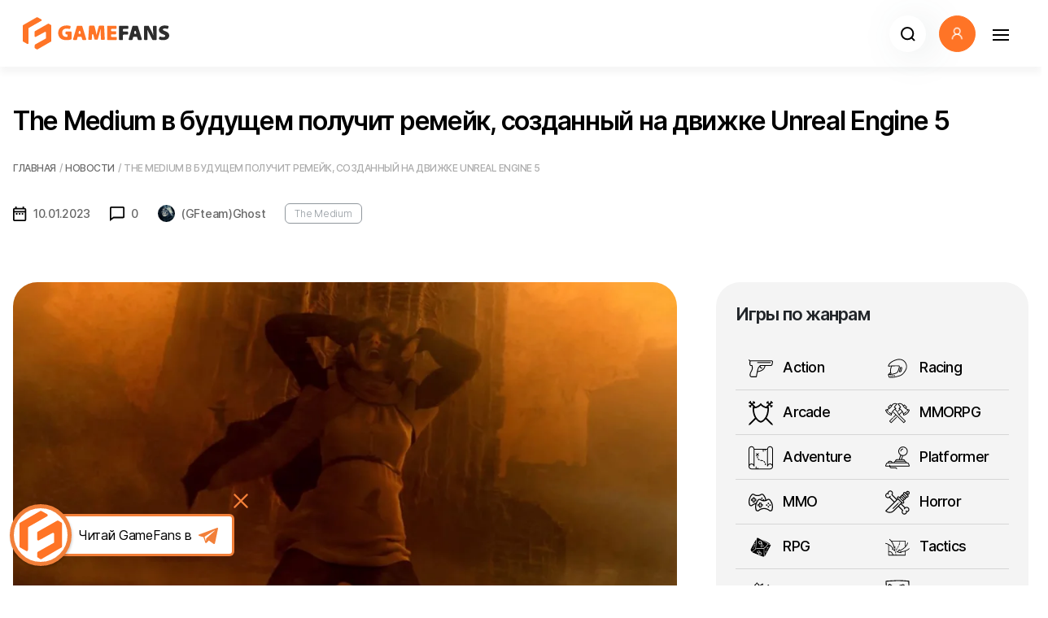

--- FILE ---
content_type: text/html; charset=utf-8
request_url: https://gamefans.ru/news/7405-the-medium-v-buduschem-poluchit-remejk-sozdannyj-na-dvizhke-unreal-engine-5.html
body_size: 56688
content:

<!DOCTYPE html>
<html xmlns="http://www.w3.org/1999/xhtml" lang="ru">
<head>
	<meta charset="utf-8" />
	<meta http-equiv="X-UA-Compatible" content="IE=edge" />
	<meta name="viewport" content="width=device-width, initial-scale=1, shrink-to-fit=no" />
	<meta name="yandex-verification" content="a254dc0b34887527" />
		<meta name="yandex-verification" content="d86ef3d479f9db57" />
		<meta name="google-site-verification" content="1LGv72CA9A7HOTTCAikZk7r5B3lopBM2u1pGBlK15rE" />
		<meta name="google-site-verification" content="gPz0cXuCzAvFKV_eQvPz316iTms_gOBRwAKrANMe2eo" />
        <meta name="pmail-verification" content="db0baeb3c39621a0af221d43ce85ec1a" />
	
	<title>The Medium — Игра получит ремейк на движке UE5</title>
<meta name="charset" content="utf-8">
<meta name="title" content="The Medium — Игра получит ремейк на движке UE5">
<meta name="description" content="Студия Bloober Team планирует выпустить ремейк своей популярной игры The Medium, созданный на движке Unreal Engine 5">
<meta name="keywords" content="">
<meta name="generator" content="DataLife Engine (https://dle-news.ru)">
<link rel="canonical" href="https://gamefans.ru/news/7405-the-medium-v-buduschem-poluchit-remejk-sozdannyj-na-dvizhke-unreal-engine-5.html">
<link rel="alternate" type="application/rss+xml" title="GameFans.ru - Игровые новости, обзоры игр, полезные гайды и статьи RSS" href="https://gamefans.ru/rss.xml">
<link rel="alternate" type="application/rss+xml" title="GameFans.ru - Игровые новости, обзоры игр, полезные гайды и статьи RSS Turbo" href="https://gamefans.ru/rssturbo.xml">
<link rel="alternate" type="application/rss+xml" title="GameFans.ru - Игровые новости, обзоры игр, полезные гайды и статьи RSS Dzen" href="https://gamefans.ru/rssdzen.xml">
<link rel="search" type="application/opensearchdescription+xml" title="GameFans.ru - Игровые новости, обзоры игр, полезные гайды и статьи" href="https://gamefans.ru/index.php?do=opensearch">
<link rel="preconnect" href="https://gamefans.ru/" fetchpriority="high">
<meta property="twitter:title" content="The Medium — Игра получит ремейк на движке UE5">
<meta property="twitter:url" content="https://gamefans.ru/news/7405-the-medium-v-buduschem-poluchit-remejk-sozdannyj-na-dvizhke-unreal-engine-5.html">
<meta property="twitter:card" content="summary_large_image">
<meta property="twitter:image" content="https://gamefans.ru/uploads/posts/2023-01/themedium-remake.jpg">
<meta property="twitter:description" content="Коллектив студии Bloober Team планирует выпустить сиквел своей культовой игры под названием The Medium . Специально для этого разработчики осваивают технологии движка Unreal Engine 5, который позволит реализовать в новой части триллера массу свежих фишек. В первую очередь, это, конечно же, новая">
<meta property="og:type" content="article">
<meta property="og:site_name" content="GameFans.ru - Игровые новости, обзоры игр, полезные гайды и статьи">
<meta property="og:title" content="The Medium — Игра получит ремейк на движке UE5">
<meta property="og:url" content="https://gamefans.ru/news/7405-the-medium-v-buduschem-poluchit-remejk-sozdannyj-na-dvizhke-unreal-engine-5.html">
<meta property="og:image" content="https://gamefans.ru/uploads/posts/2023-01/themedium-remake.jpg">
<meta property="og:description" content="Коллектив студии Bloober Team планирует выпустить сиквел своей культовой игры под названием The Medium . Специально для этого разработчики осваивают технологии движка Unreal Engine 5, который позволит реализовать в новой части триллера массу свежих фишек. В первую очередь, это, конечно же, новая">
	<link rel="shortcut icon" href="/templates/gamefans_speed/images/favicon.png">
	<link rel="stylesheet" type="text/css" href="/templates/gamefans_speed/font/inter.css">
	<link rel="stylesheet" type="text/css" href="/templates/gamefans_speed/css/bootstrap.min.css">
	<link rel="stylesheet" type="text/css" href="/templates/gamefans_speed/css/style38.css?v=fugak">

	<link rel="stylesheet" type="text/css" href="/templates/gamefans_speed/css/slick.css" media="print" onload="this.onload=null;this.removeAttribute('media');">
	<link rel="stylesheet" type="text/css" href="/templates/gamefans_speed/css/slick-theme5.css?v=1" media="print" onload="this.onload=null;this.removeAttribute('media');">
	<script>history.scrollRestoration = "auto"</script>
	<style>.row {--bs-gutter-y: 1.5rem;}</style>
	
	<style>
		.modal {
			z-index: 9999999999;
		}
		.noselect {
			-webkit-user-select: none;
			-khtml-user-select: none;
			-moz-user-select: none;
			-ms-user-select: none;
			-o-user-select: none;
			user-select: none;
		}
		.navbar-custom {
			z-index: 999;
		}
	</style>

	<script>
		let device  = 'pc' ;
		let scrollLock = true;
		let selectionsModeAds = false;
	</script>
	
	
	<script src="https://cdn.adfinity.pro/code/gamefans.ru/adfinity.js" async></script>
	
	
</head>

<body style="padding-top: 82px;">
    
 
<nav class="navbar navbar-custom navbar-expand-xxl navbar-light px-0 py-2 p-lg-3 " style="min-height: 82px"> 
	<div class="container-xxl position-relative" style="max-width: 1400px;">
		<a class="navbar-brand me-0 " href="/"> 
			<img src="/templates/gamefans_speed/images/logo.svg" title="gamefans.ru" fetchpriority="low">
		</a>
		<div class="offcanvas offcanvas-end py-1 px-2 p-lg-0" id="offcanvasNavbar">
			<div class="offcanvas-header p-2">
				<h5 class="offcanvas-title" id="offcanvasNavbarLabel"></h5>
				<button class="navbar-toggler btn btn-white rounded-circle border-0" type="button" data-bs-dismiss="offcanvas" aria-label="Закрыть">
					<svg width="20" height="14" viewBox="0 0 20 14" fill="none" xmlns="http://www.w3.org/2000/svg">
						<rect width="20" height="2" fill="black"/>
						<rect y="6" width="20" height="2" fill="black"/>
						<rect y="12" width="20" height="2" fill="black"/>
					</svg>
				</button>
				
			</div>
			<div class="offcanvas-body">
				<ul class="navbar-nav mx-auto mb-2 mb-lg-0 text-uppercase align-items-end align-items-xxl-center">
					
					<li class="nav-item me-1">
						<a class="nav-link" href="/news/">Новости</a>
					</li>
					<li class="nav-item me-1">
						<a class="nav-link" href="/guides/">Гайды</a>
					</li>
					<li class="nav-item me-1">
						<a class="nav-link" href="/reviews/">Обзоры</a>
					</li>
					<li class="nav-item me-1">
						<a class="nav-link" href="/walkthroughs/">Прохождения</a>
					</li>
					<li class="nav-item me-1">
						<a class="nav-link" href="/articles/">Статьи</a>
					</li>
					<li class="nav-item me-1">
						<a class="nav-link" href="/top/">Топы</a>
					</li>
					<li class="nav-item me-1">
						<a class="nav-link" href="/selections/">Подборки</a>
					</li>
					<li class="nav-item me-1">
						<a class="nav-link text-nowrap" href="/codes/">Промокоды</a>
					</li>
					<li class="nav-item me-1">
						<a class="nav-link text-nowrap" href="/games/">Игровая база</a>
					</li>
                    
				</ul>
				<form action="/index.php?do=search" method="post" id="search-form" class="mt-3 mt-lg-0 d-flex position-relative ms-auto justify-content-end">
				<input type="hidden" name="do" id="do" value="search">
				<input type="hidden" name="subaction" id="subaction" value="search">
				<input type="hidden" name="search_start" id="search_start" value="0">
				<input type="hidden" name="full_search" id="full_search" value="0">
				<input type="hidden" name="result_from" id="result_from" value="1">
					<input class="form-control" type="search" name="story" placeholder="Поиск" aria-label="Search" style="min-width:45px">
					<button class="btn btn-transparent position-absolute end-0" type="submit">
						<svg width="18" height="18" viewBox="0 0 18 18" fill="none" xmlns="http://www.w3.org/2000/svg">
							<path d="M17 17L13.2223 13.2156L17 17ZM15.3158 8.15789C15.3158 10.0563 14.5617 11.8769 13.2193 13.2193C11.8769 14.5617 10.0563 15.3158 8.15789 15.3158C6.2595 15.3158 4.43886 14.5617 3.0965 13.2193C1.75413 11.8769 1 10.0563 1 8.15789C1 6.2595 1.75413 4.43886 3.0965 3.0965C4.43886 1.75413 6.2595 1 8.15789 1C10.0563 1 11.8769 1.75413 13.2193 3.0965C14.5617 4.43886 15.3158 6.2595 15.3158 8.15789V8.15789Z" stroke="black" stroke-width="2" stroke-linecap="round"/>
						</svg>
					</button>
				</form>
			</div>
		</div>
		<a class="ms-auto mx-2 btn bg-white rounded-circle d-xxl-none drop-shadow" href="/index.php?do=search" role="button">
			<svg width="18" height="18" viewBox="0 0 18 18" fill="none" xmlns="http://www.w3.org/2000/svg">
				<path d="M17 17L13.2223 13.2156L17 17ZM15.3158 8.15789C15.3158 10.0563 14.5617 11.8769 13.2193 13.2193C11.8769 14.5617 10.0563 15.3158 8.15789 15.3158C6.2595 15.3158 4.43886 14.5617 3.0965 13.2193C1.75413 11.8769 1 10.0563 1 8.15789C1 6.2595 1.75413 4.43886 3.0965 3.0965C4.43886 1.75413 6.2595 1 8.15789 1C10.0563 1 11.8769 1.75413 13.2193 3.0965C14.5617 4.43886 15.3158 6.2595 15.3158 8.15789V8.15789Z" stroke="black" stroke-width="2" stroke-linecap="round"/>
			</svg>
		</a>
		<div class="profile-bar-ava" style="position: relative">
			<button class="btn mx-2 btn-warning rounded-circle p-0 overflow-hidden" role="button" data-bs-toggle="modal" data-bs-target="#userModal">
				<img class="w-100" data-src="/templates/gamefans_speed/dleimages/noavatar-icon.webp" alt="Аватар" fetchpriority="low"/>
				

				
			</button>
		</div>

		<button class="navbar-toggler btn btn-white rounded-circle border-0" type="button" data-bs-toggle="offcanvas" data-bs-target="#offcanvasNavbar" aria-controls="offcanvasNavbar" aria-expanded="false" aria-label="Навигация">
			<svg width="20" height="14" viewBox="0 0 20 14" fill="none" xmlns="http://www.w3.org/2000/svg">
				<rect width="20" height="2" fill="black"/>
				<rect y="6" width="20" height="2" fill="black"/>
				<rect y="12" width="20" height="2" fill="black"/>
			</svg>
		</button>

		
	</div>
</nav>

<div class="modal fade" id="userModal" tabindex="-1" aria-labelledby="userModal" aria-hidden="true">
	<div class="modal-dialog modal-dialog-centered modal-lg">
		<div class="modal-content rounded-10">
			<div class="modal-header p-0 border-0">			
				<button type="button" class="ms-auto btn p-0 pt-3 pe-3" data-bs-dismiss="modal" aria-label="Close">
					<svg width="24" height="24" viewBox="0 0 24 24" fill="none" xmlns="http://www.w3.org/2000/svg">
						<path d="M16.719 18.6471L5.2747 7.20282L6.82049 5.65703L18.2648 17.1013L16.719 18.6471ZM6.81145 18.6471L5.2747 17.1104L16.728 5.65703L18.2648 7.19379L6.81145 18.6471Z" fill="#050505"/>
					</svg>
				</button>
			</div>
			<div class="modal-body px-3 px-md-5 pt-0 pb-5">
				<div class="container-fluid">
					
	<form id="login-form" method="post" action="">
		<div class="row">
			<div class="col-12 h2 fw-bold mb-4">Войти в личный кабинет</div>

			<div class="col-12 mb-2">
				<div class="fw-bold mb-2">Войти через Telegram</div>
				<div id="tg-auth-master">
				<script async
						src="https://telegram.org/js/telegram-widget.js?15"
						data-telegram-login="GameFansAuth_bot"
						data-size="large"
						data-auth-url="https://gamefans.ru/index.php?do=auth-social&provider=telegram"
						data-request-access="write">
				</script>
				</div>
			</div>
			<div class="col-12 col-md-6 mb-4">
				<input name="login_name" type="text" class="form-control rounded-16 py-3 px-4" title="Ваше имя на сайте" placeholder="Логин" style="font-weight: 600; font-size: 14px; line-height: 32px; letter-spacing: -0.02em; color: #292929;"/>
			</div>
			<div class="col-12 col-md-6 mb-4">
				<input name="login_password" type="password" class="form-control rounded-16 py-3 px-4" title="Ваш пароль" placeholder="Пароль" style="font-weight: 600; font-size: 14px; line-height: 32px; letter-spacing: -0.02em; color: #292929;"/>
			</div>
			<div class="col-6 mb-4">
				<button onclick="submit();" type="submit" class="btn btn-xl btn-warning text-nowrap w-100" style="line-height: 22px;">
					Войти
				</button>
				<input name="login" type="hidden" id="login" value="submit" />
			</div>
			<div class="col-6 mb-4">
				<div class="d-flex flex-column justify-content-center h-100">
					<div>
						<a class="underline link-secondary" href="https://gamefans.ru/index.php?do=lostpassword" title="Восстановление пароля" style="font-style: normal;font-weight: 400;font-size: 12px;">Забыли пароль?</a>
					</div>
					<div>
						<a class="underline link-secondary"  href="#" data-bs-target="#registerModal" data-bs-toggle="modal" data-bs-dismiss="modal" title="Регистрация на сайте" style="font-style: normal;font-weight: 400;font-size: 12px;">Регистрация</a>
					</div>
				</div>
			</div>
			
		</div>
	</form>



				</div>
			</div>
		</div>
	</div>
</div>
<div class="modal fade" id="feedbackModal" tabindex="-1" aria-labelledby="feedbackModal" aria-hidden="true">
	<div class="modal-dialog modal-dialog-centered modal-lg">
		<div class="modal-content rounded-10">
			<div class="modal-header p-0 border-0">			
				<button type="button" class="ms-auto btn p-0 pt-3 pe-3" data-bs-dismiss="modal" aria-label="Close">
					<svg width="24" height="24" viewBox="0 0 24 24" fill="none" xmlns="http://www.w3.org/2000/svg">
						<path d="M16.719 18.6471L5.2747 7.20282L6.82049 5.65703L18.2648 17.1013L16.719 18.6471ZM6.81145 18.6471L5.2747 17.1104L16.728 5.65703L18.2648 7.19379L6.81145 18.6471Z" fill="#050505"/>
					</svg>
				</button>
			</div>
			<div class="modal-body px-3 px-md-5 pt-0 pb-5">
				<div id="ajaxfeedback" class="container-fluid"></div>
			</div>
		</div>
	</div>
</div>
<div class="modal fade" id="registerModal" tabindex="-1" aria-labelledby="registerModal" aria-hidden="true">
	<div class="modal-dialog modal-dialog-centered modal-lg">
		<div class="modal-content rounded-10">
			<div class="modal-header p-0 border-0">			
				<button type="button" class="ms-auto btn p-0 pt-3 pe-3" data-bs-dismiss="modal" aria-label="Close">
					<svg width="24" height="24" viewBox="0 0 24 24" fill="none" xmlns="http://www.w3.org/2000/svg">
						<path d="M16.719 18.6471L5.2747 7.20282L6.82049 5.65703L18.2648 17.1013L16.719 18.6471ZM6.81145 18.6471L5.2747 17.1104L16.728 5.65703L18.2648 7.19379L6.81145 18.6471Z" fill="#050505"/>
					</svg>
				</button>
			</div>
			<div class="modal-body px-3 px-md-5 pt-0 pb-5">
				<div id="ajaxregister" class="container-fluid"></div>
			</div>
		</div>
	</div>
</div>
<script>
	var feedbackModal = document.getElementById('feedbackModal');
	feedbackModal.addEventListener('show.bs.modal', function (event) {
		$.ajax('/index.php?do=feedback', {
			type: 'GET',
			success: function (data, status, xhr) {
				let form = $(data).find('#dlecontent').html();
				if (form.length > 0) $('#ajaxfeedback').html(form);
			},
			error: function (jqXhr, textStatus, errorMessage) {
				console.error(errorMessage);
			}
		});
	})
	feedbackModal.addEventListener('hidden.bs.modal', function (event) {
		$('#ajaxfeedback').html('');
	})
	
	function submitFeedback() {
		var form = document.forms.sendmail;
		for (i = 0; i < form.elements.length; i++) {
			if (form.elements[i].type == 'file') {
				if (form.elements[i].value == '') {
					form.elements[i].parentNode.removeChild(form.elements[i]);
				}
			}
		}
		var formData = new FormData($('#sendmail')[0]);
		formData.append('skin', dle_skin);
		waitForm(form);
		$.ajax({
			url: dle_root + "engine/ajax/controller.php?mod=feedback",
			data: formData,
			processData: false,
			contentType: false,
			type: 'POST',
			dataType: 'json',
			success: function(data) {
				stopWaitForm(form);
				if (data) {
					if (data.status == "ok") {
						$(form).parent().html(data.text);
					} else {
						if ( document.sendmail.sec_code ) {
							document.sendmail.sec_code.value = '';
							document.sendmail.sec_code.classList.add("error");
							reload();
						}
					}
				}
			}
		});
		return false;
	};
	function onChange(el) {
		$(el).removeClass('error');
	}
	function waitForm(form) {
		$(form).find('#send').addClass('d-none');
		$(form).find('#wait').removeClass('d-none');
	}
	function stopWaitForm(form) {
		$(form).find('#send').removeClass('d-none');
		$(form).find('#wait').addClass('d-none');
	}

	var registerModal = document.getElementById('registerModal');
	registerModal.addEventListener('show.bs.modal', function (event){
		$.ajax('/index.php?do=register', {
			type: 'POST',
			data: {
				'do': 'register',
				'dle_rules_accept' : 'yes'
			},
			success: function (data, status, xhr) {
				let form = $(data).find('#dlecontent').html();
				console.log(form)
				if (form.length > 0) $('#ajaxregister').html(form);
			},
			error: function (jqXhr, textStatus, errorMessage) {
				console.error(errorMessage);
			}
		});
	})
	registerModal.addEventListener('hidden.bs.modal', function (event) {
		$('#ajaxregister').html('');
	})

	const userModal = document.getElementById('registerModal');
	userModal.addEventListener('shown.bs.modal', function () {
		const sourceElement = document.querySelector('#tg-auth-master');

		if (sourceElement) {
			const clonedElement = sourceElement.cloneNode(true);
			clonedElement.style.display = '';
			const targetContainer = document.getElementById('clonedContentContainer');
			targetContainer.innerHTML = '';
			targetContainer.appendChild(clonedElement);
		}
	});

	userModal.addEventListener('hidden.bs.modal', function () {
		const targetContainer = document.getElementById('clonedContentContainer');
		if (targetContainer) {
			targetContainer.innerHTML = '';
		}
	});
</script>





<style>
	.blink {
		color: #ff7426;
		font-weight: bold;
	}
</style>
<script>
	function showProfileBubble(content,
							   lifeTime = 5000,
							   clickTarget = true,
							   greetings = false) {

		const COOKIE_SEEN = 'profileBubbleSeenGlobal';
		const COOKIE_STATE = 'profileBubbleState';
		const MIN_DISPLAY_TIME = 1500;

		function setCookie(name, value, expiresInSession = true) {
			let expires = "";
			if (expiresInSession) {
				expires = "";
			}
			document.cookie = `${name}=${value};path=/;${expires}`;
		}


		function getCookie(name) {
			const nameEQ = name + "=";
			const ca = document.cookie.split(';');
			for(let i = 0; i < ca.length; i++) {
				let c = ca[i];
				while (c.charAt(0) === ' ') c = c.substring(1, c.length);
				if (c.indexOf(nameEQ) === 0) return c.substring(nameEQ.length, c.length);
			}
			return null;
		}


		function deleteCookie(name) {
			document.cookie = `${name}=; Max-Age=-99999999;path=/;`; // Set expiry to past
		}


		if (greetings && getCookie(COOKIE_SEEN) === 'true') {
			return;
		}

		let initialLifeTime = lifeTime;
		let bubbleStartTime = Date.now();

		if (greetings) {
			const savedState = JSON.parse(getCookie(COOKIE_STATE));
			if (savedState) {
				const timeElapsedOffPage = Date.now() - savedState.lastHiddenTime;
				const effectiveRemainingTime = savedState.remainingTime - timeElapsedOffPage;

				if (effectiveRemainingTime <= MIN_DISPLAY_TIME) {
					console.log('Bubble not shown: Remaining time too short or already expired.');
					return;
				}
				lifeTime = effectiveRemainingTime;
				console.log(`Bubble showing with adjusted lifetime: ${lifeTime}ms`);
			}
		}

		const container = document.querySelector('.profile-bar-ava');
		if (!container) return console.warn('profile-bar-ava not found');

		const bubble = document.createElement('div');
		bubble.className = 'bubble top shadow-pixel';

		const innerWrapper = document.createElement('div');
		innerWrapper.style.display = 'flex';
		innerWrapper.style.flexDirection = 'column';
		innerWrapper.style.alignItems = 'flex-end';

		const closeButton = document.createElement('button');
		closeButton.innerHTML = '&times;';
		closeButton.style.background = 'none';
		closeButton.style.border = 'none';
		closeButton.style.color = '#333';
		closeButton.style.fontSize = '1.2em';
		closeButton.style.cursor = 'pointer';
		closeButton.style.padding = '0';
		closeButton.style.alignSelf = 'flex-end';
		closeButton.style.marginBottom = '5px';
		closeButton.style.width = '24px';
		closeButton.style.height = '24px';
		closeButton.style.top = '-4px';
		closeButton.style.right = '-6px';
		closeButton.style.position = 'absolute';


		closeButton.onclick = (e) => {
			e.stopPropagation();
			if (greetings) {
				setCookie(COOKIE_SEEN, 'true');
				deleteCookie(COOKIE_STATE);
			}
			hideBubble();
		};

		innerWrapper.appendChild(closeButton);

		const contentWrapper = document.createElement('div');
		contentWrapper.style.alignSelf = 'flex-start';
		if (content instanceof Node) {
			contentWrapper.appendChild(content);
		} else {
			contentWrapper.innerHTML = content;
		}
		innerWrapper.appendChild(contentWrapper);
		bubble.appendChild(innerWrapper);


		container.appendChild(bubble);

		const autoTimer = setTimeout(hideBubble, lifeTime);

		bubble.addEventListener('click', (e) => {
			if (e.target !== closeButton) {
				if (clickTarget) {
					const url = (typeof clickTarget === 'string')
							? clickTarget
							: (document.querySelector('a.profilelink') || {}).href;

					if (url) window.open(url, '_blank');
				}
				if (greetings) {
					setCookie(COOKIE_SEEN, 'true');
					deleteCookie(COOKIE_STATE);
				}
				hideBubble();
			}
		});

		function hideBubble() {
			clearTimeout(autoTimer);
			if (greetings) {
				const elapsedCurrentDisplay = Date.now() - bubbleStartTime;
				const remainingTime = lifeTime - elapsedCurrentDisplay;
				if (remainingTime > MIN_DISPLAY_TIME) {
					setCookie(COOKIE_STATE, JSON.stringify({
						remainingTime: remainingTime,
						lastHiddenTime: Date.now()
					}));
				} else {
					deleteCookie(COOKIE_STATE);
					setCookie(COOKIE_SEEN, 'true');
				}
			}
			bubble.classList.add('hidebubble');
			bubble.addEventListener('animationend', () => bubble.remove(), { once: true });
		}

		if (greetings ) {
			window.addEventListener('beforeunload', () => {
				const elapsedCurrentDisplay = Date.now() - bubbleStartTime;
				const remainingTime = lifeTime - elapsedCurrentDisplay;
				if (remainingTime > MIN_DISPLAY_TIME) {
					setCookie(COOKIE_STATE, JSON.stringify({
						remainingTime: remainingTime,
						lastHiddenTime: Date.now()
					}));
				} else {
					deleteCookie(COOKIE_STATE);
					setCookie(COOKIE_SEEN, 'true');
				}
			});
		}
	}
</script>






<div class="container-xxl px-4 px-lg-3 mt-5 rounded-10" style="z-index: 2; position: relative;background: #fff">
	




<div id="dle-content" class="row g-3 g-lg-5 mb-3 mb-lg-5 pb-4">
<script>
	if ("Нет" === "да") {
		scrollLock = false;
	}
</script>




<div itemscope itemtype="https://schema.org/Article" style=" margin-top: 12px;">
	<div class="d-flex mt-2">
		<div class="flex-fill">
			<h1 id="pageTitle" class="h1 mb-2 text-black" itemprop="headline name" content="The Medium в будущем получит ремейк, созданный на движке Unreal Engine 5">The Medium в будущем получит ремейк, созданный на движке Unreal Engine 5</h1>
			<meta itemprop="description" content="Коллектив студии Bloober Team планирует выпустить сиквел своей культовой игры под названием The Medium. Специально для этого разработчики осваивают">
			<div id="dle-speedbar"><ul itemscope itemtype="http://schema.org/BreadcrumbList" class="speedbar"><li itemprop="itemListElement" itemscope itemtype="http://schema.org/ListItem"><a itemprop="item" href="https://gamefans.ru/" title="GameFans.ru - Игровые новости, обзоры игр, полезные гайды и статьи"><span itemprop="name">Главная</span></a><meta itemprop="position" content="1" /></li><li class="speedbar_sep">/</li><li itemprop="itemListElement" itemscope itemtype="http://schema.org/ListItem"><a itemprop="item" href="https://gamefans.ru/games/" title="Игровая база"><span itemprop="name">Игры</span></a><meta itemprop="position" content="2" /></li><li class="speedbar_sep">/</li><li>The Medium в будущем получит ремейк, созданный на движке Unreal Engine 5</li></ul></div>
			<script>
				const troubleMaker = document.querySelectorAll('.speedbar > li:not(.speedbar_sep)')[1].getElementsByTagName('a')[0];
				const currentCat = document.URL.match(/gamefans.ru\/(.*)\//)[1]
				const namesForCats = {games:'Игровая база',news:'Новости',guides:'Гайды',reviews:'Обзоры',walkthroughs:'Прохождение',articles:'Статьи',top:'Топы',selections:'Подборки','mir-tankov':'Мир танков',cosplay:'Косплей',codes:'Промокоды'}
				function currentRuName (name) {
					return namesForCats[name]
				}
				troubleMaker.setAttribute('href','https://gamefans.ru/'+currentCat+'/')
				troubleMaker.getElementsByTagName('span')[0].textContent = currentRuName(currentCat)
			</script>
		</div>
	</div>

	<div class="fullstory">
		<div class="clearfix my-3"></div>
		<div class="subheader mb-5 d-flex align-items-center">
			<svg width="17" height="18" viewBox="0 0 17 18" fill="none" xmlns="http://www.w3.org/2000/svg">
				<path d="M3.6 8.1H5.4V9.9H3.6V8.1ZM16.2 3.6V16.2C16.2 17.19 15.39 18 14.4 18H1.8C1.32261 18 0.864773 17.8104 0.527208 17.4728C0.189642 17.1352 0 16.6774 0 16.2L0.00899999 3.6C0.00899999 2.61 0.801 1.8 1.8 1.8H2.7V0H4.5V1.8H11.7V0H13.5V1.8H14.4C15.39 1.8 16.2 2.61 16.2 3.6ZM1.8 5.4H14.4V3.6H1.8V5.4ZM14.4 16.2V7.2H1.8V16.2H14.4ZM10.8 9.9H12.6V8.1H10.8V9.9ZM7.2 9.9H9V8.1H7.2V9.9Z" fill="black"/>
			</svg>
			<span class="ms-2 me-4">10.01.2023</span>
			<meta itemprop="datePublished" datetime="2023-10-01" content="2023-10-01">
			<svg width="18" height="18" viewBox="0 0 18 18" fill="none" xmlns="http://www.w3.org/2000/svg">
				<path d="M16.2 0H1.8C0.8073 0 0 0.8073 0 1.8V18L4.7997 14.4H16.2C17.1927 14.4 18 13.5927 18 12.6V1.8C18 0.8073 17.1927 0 16.2 0ZM16.2 12.6H4.2003L1.8 14.4V1.8H16.2V12.6Z" fill="black"/>
			</svg>
			<span class="ms-2 me-4">0</span>
			
					<meta itemprop="author" content="(GFteam)Ghost">
					<img class="foto rounded-circle" data-src="//gamefans.ru/uploads/mini/author_avatar/b7d/foto_1.webp" style="width:21px; height:21px" loading="lazy" fetchpriority="low">
					<span class="ms-2 me-4">(GFteam)Ghost</span>

			
				
					<a class="btn btn-xs btn-outline-secondary text-nowrap d-none d-md-inline" href="https://gamefans.ru/games/3880-the-medium.html#" >The Medium</a>
				
			
			
		</div>

		<div class="row gx-5 mt-5">
			<div class="col-12 col-md-8 content-body">
				
				
				<div class="rounded-30 overflow-hidden position-relative mb-4 image-ratio-block" id="imgblock">
					<meta property="og:image" content="https://gamefans.ru/uploads/posts/2023-01/themedium-remake.jpg" />
					
					<img class="w-100" itemprop="image" src="/uploads/mini/poster-pc/373/themedium-remake.webp" style="height: 100%;aspect-ratio:1343/735" fetchpriority="high">
					

					
				</div>
				
				<div class="adfinity_block_1856"></div>
				<div id="fstory"  itemprop="articleBody">
				<p style="text-align:justify;">Коллектив студии Bloober Team планирует выпустить сиквел своей культовой игры под названием <b><a href="https://gamefans.ru/games/3880-the-medium.html#" target="_blank">The Medium</a></b>. Специально для этого разработчики осваивают технологии движка Unreal Engine 5, который позволит реализовать в новой части триллера массу свежих фишек.</p>
<p style="text-align:justify;">В первую очередь, это, конечно же, новая графика — UE5 имеет продвинутые технологии для улучшения качества картинки. Само собой, какие-то новые механики также будут, да и не факт, что героиня останется прежней. Одним словом, пока что о второй части тайтла BT говорить конкретно не решается, так как у студии нет даже рабочего концепта.</p>
<p style="text-align:justify;">На текущий момент поляки трудятся над ремейком культового хоррора <b><a href="https://gamefans.ru/games/6102-silent-hill-2.html#" target="_blank">Silent Hill 2</a></b>.</p>
<p style="text-align:justify;"><!--dle_media_begin:https://youtu.be/tTAz758Vt88--><figure class="youtube-video"><iframe width="560" height="315" src="https://www.youtube.com/embed/tTAz758Vt88?feature=oembed" frameborder="0" allow="accelerometer; autoplay; clipboard-write; encrypted-media; gyroscope; picture-in-picture; web-share" referrerpolicy="strict-origin-when-cross-origin" allowfullscreen title="The Medium - Official Reveal with Gameplay"></iframe></figure><!--dle_media_end--></p>
				
				</div>


				<div class="bottom-tags">
					<a href='/xfsearch/games/the+medium/' rel='nofollow' target='_blank'>The Medium</a><a href='/xfsearch/games_company/bloober+team/' rel='nofollow' target='_blank'>Bloober Team</a><a href='/xfsearch/games_genres/horror/' rel='nofollow' target='_blank'>Horror</a>
					
				</div>

				<hr class="my-5">
				

				<div class="d-flex justify-content-between zamanushniy_fix">
					
						<div class="rating d-flex align-items-start">
							<a href="#" onclick="doRate('plus', '7405'); return false;" >
								<svg width="28" height="29" viewBox="0 0 28 29" fill="none" xmlns="http://www.w3.org/2000/svg">
									<path d="M27.0865 15.2654C27.6745 14.4842 28 13.527 28 12.5311C28 10.9511 27.1215 9.45555 25.7075 8.62154C25.3435 8.40687 24.929 8.29389 24.507 8.29428H16.114L16.324 3.96944C16.373 2.9243 16.0055 1.93195 15.2915 1.17537C14.9411 0.802454 14.5184 0.50575 14.0494 0.303592C13.5804 0.101434 13.0752 -0.00188271 12.565 2.59707e-05C10.745 2.59707e-05 9.135 1.23167 8.652 2.99468L5.6455 13.9387H1.12C0.5005 13.9387 0 14.442 0 15.0648V27.8739C0 28.4968 0.5005 29 1.12 29H22.1655C22.4875 29 22.8025 28.9367 23.093 28.81C24.759 28.0956 25.8335 26.4593 25.8335 24.6435C25.8335 24.2001 25.7705 23.7637 25.6445 23.3415C26.2325 22.5603 26.558 21.6031 26.558 20.6072C26.558 20.1638 26.495 19.7275 26.369 19.3052C26.957 18.524 27.2825 17.5668 27.2825 16.5709C27.2755 16.1275 27.2125 15.6877 27.0865 15.2654ZM2.52 26.4663V16.4724H5.355V26.4663H2.52ZM24.794 14.0443L24.0275 14.7129L24.514 15.6067C24.6743 15.9012 24.7574 16.2318 24.7555 16.5674C24.7555 17.1481 24.5035 17.7005 24.0695 18.0806L23.303 18.7492L23.7895 19.643C23.9498 19.9374 24.0329 20.2681 24.031 20.6037C24.031 21.1843 23.779 21.7368 23.345 22.1169L22.5785 22.7855L23.065 23.6793C23.2253 23.9737 23.3084 24.3043 23.3065 24.64C23.3065 25.4282 22.8445 26.1391 22.1305 26.4628H7.595V16.3598L11.0775 3.67385C11.1673 3.3487 11.3601 3.06183 11.6266 2.85673C11.8931 2.65162 12.2189 2.53945 12.5545 2.53722C12.8205 2.53722 13.083 2.61463 13.293 2.77299C13.6395 3.03339 13.825 3.42752 13.804 3.84628L13.468 10.828H24.472C25.095 11.2115 25.48 11.859 25.48 12.5311C25.48 13.1118 25.228 13.6607 24.794 14.0443Z" fill="black"/>
								</svg>
							</a>
							<div class="ms-3" style="padding-top: 4px;"><span data-ratig-layer-id="7405"><span class="ratingtypeplus" >0</span></span></div>
						</div>
					
					<div class="text-end">
							<div class="zamanushka">
								<div class="gradient"></div>
								<div class="zamanushka_text">Читай GameFans в</div>
								<a href="https://dzen.ru/gamefans.ru" target="_blank" rel="nofollow" class="zamanushka_dzen" onclick="grantPublicReward(this);return false;">
									<svg class="me-2" width="20px" height="20px" viewBox="0 0 180 180" xmlns="http://www.w3.org/2000/svg">
										<path fill="#fff" d="M107.385 107.385C93.193 121.92 92.1949 140.143 90.9922 179.992C128.089 179.992 153.79 179.872 166.984 166.984C179.868 153.793 179.991 126.881 179.995 90.9917C140.144 92.1941 121.92 93.1921 107.385 107.385M0.00140381 90.9917C0.00140381 126.881 0.124847 153.793 13.0088 166.984C26.2031 179.872 51.9076 179.992 89.0041 179.992C87.8014 140.143 86.8033 121.92 72.6108 107.385C58.0762 93.1921 39.8525 92.1941 0.00140381 90.9917M89.0102 0C51.9137 0.00352617 26.2092 0.126942 13.0149 13.0116C0.130927 26.2029 0.00748431 53.1147 0.00748431 89.004C39.8585 87.8016 58.0823 86.8037 72.6169 72.6108C86.8093 58.076 87.8075 39.8527 89.0102 0M107.385 72.6108C93.193 58.076 92.1949 39.8527 90.9922 0C128.089 0.00352617 153.79 0.126942 166.984 13.0116C179.868 26.2029 179.991 53.1147 179.995 89.004C140.144 87.8016 121.92 86.8037 107.385 72.6108"></path>
									</svg>
									ДЗЕНЕ
								</a>
								<a href="//vk.com/gamefansofficial" target="_blank" rel="nofollow" class="zamanushka_vk" onclick="grantPublicReward(this);return false;">
									<svg class="me-2" width="20px" height="20px" viewBox="0 0 24 24" xmlns="http://www.w3.org/2000/svg" >
										<path fill="#fff" d="M13.162 18.994c.609 0 .858-.406.851-.915-.031-1.917.714-2.949 2.059-1.604 1.488 1.488 1.796 2.519 3.603 2.519h3.2c.808 0 1.126-.26 1.126-.668 0-.863-1.421-2.386-2.625-3.504-1.686-1.565-1.765-1.602-.313-3.486 1.801-2.339 4.157-5.336 2.073-5.336h-3.981c-.772 0-.828.435-1.103 1.083-.995 2.347-2.886 5.387-3.604 4.922-.751-.485-.407-2.406-.35-5.261.015-.754.011-1.271-1.141-1.539-.629-.145-1.241-.205-1.809-.205-2.273 0-3.841.953-2.95 1.119 1.571.293 1.42 3.692 1.054 5.16-.638 2.556-3.036-2.024-4.035-4.305-.241-.548-.315-.974-1.175-.974h-3.255c-.492 0-.787.16-.787.516 0 .602 2.96 6.72 5.786 9.77 2.756 2.975 5.48 2.708 7.376 2.708z"/>
									</svg>
									ВКОНТАКТЕ
								</a>
								<a href="https://t.me/gamefansgroup" target="_blank" rel="nofollow" class="zamanushka_tg" onclick="grantPublicReward(this);return false;">
									<svg class="me-2" width="24px" height="24px" version="1.1" xmlns="http://www.w3.org/2000/svg" xmlns:xlink="http://www.w3.org/1999/xlink" xml:space="preserve" xmlns:serif="http://www.serif.com/" style="fill: #fff;fill-rule:evenodd;clip-rule:evenodd;stroke-linejoin:round;stroke-miterlimit:1.41421;">
							<path id="telegram-1" d="M18.384,22.779c0.322,0.228 0.737,0.285 1.107,0.145c0.37,-0.141 0.642,-0.457 0.724,-0.84c0.869,-4.084 2.977,-14.421 3.768,-18.136c0.06,-0.28 -0.04,-0.571 -0.26,-0.758c-0.22,-0.187 -0.525,-0.241 -0.797,-0.14c-4.193,1.552 -17.106,6.397 -22.384,8.35c-0.335,0.124 -0.553,0.446 -0.542,0.799c0.012,0.354 0.25,0.661 0.593,0.764c2.367,0.708 5.474,1.693 5.474,1.693c0,0 1.452,4.385 2.209,6.615c0.095,0.28 0.314,0.5 0.603,0.576c0.288,0.075 0.596,-0.004 0.811,-0.207c1.216,-1.148 3.096,-2.923 3.096,-2.923c0,0 3.572,2.619 5.598,4.062Zm-11.01,-8.677l1.679,5.538l0.373,-3.507c0,0 6.487,-5.851 10.185,-9.186c0.108,-0.098 0.123,-0.262 0.033,-0.377c-0.089,-0.115 -0.253,-0.142 -0.376,-0.064c-4.286,2.737 -11.894,7.596 -11.894,7.596Z"/>
						</svg>
									ТЕЛЕГРАМЕ
								</a>
							</div>
					</div>
				</div>
				<div class="zamanushka-floating-cont">
					<div class="circles">
						<div class="circle1"></div>
						<div class="circle2"></div>
						<div class="circle3"></div>
					</div>
					<div class="zamanushka-floating">
						<div class="logo-in-zamanushka"></div>
					</div>
					<div class="text-in-zamanushka"></div>
					<div class="close-zamanushka"><svg fill="#f27f39" xmlns="http://www.w3.org/2000/svg"><path fill-rule="evenodd" clip-rule="evenodd" d="M32.012 10.345a1.667 1.667 0 00-2.357-2.357L20 17.643l-9.655-9.655a1.667 1.667 0 00-2.357 2.357L17.643 20l-9.655 9.655a1.668 1.668 0 102.357 2.357L20 22.357l9.655 9.655a1.666 1.666 0 002.357-2.357L22.357 20l9.655-9.655z"></path></svg></div>
				</div>

				
				<hr class="my-5">
				<div class="game-preview card border-0 rounded-30 mb-5">
	<div class="d-flex flex-row justify-content-between">
		<a href="https://gamefans.ru/games/3880-the-medium.html" class="h2 mt-0 mb-4">The Medium</a>
		
		
	</div>
	<div class="platforms mb-4"><span class="btn btn-xs btn-outline-dark me-1 mb-1 text-nowrap">Windows</span><span class="btn btn-xs btn-outline-dark me-1 mb-1 text-nowrap">Xbox Series X</span></div>
	<div class="card-body p-md-0 pe-md-4">
		<div class="row g-4 position-relative">
			<div class="col-12 col-md-5">
				<div class="ratio" style="--bs-aspect-ratio: 147%;">
					<div class="card-image rounded-30 overflow-hidden">
						<svg class="aim position-absolute top-50 start-50 translate-middle" xmlns="http://www.w3.org/2000/svg" xml:space="preserve" viewBox="0 0 100 100" width="50px" height="50px">
							<circle stroke="#fff" fill="none" cx="50" cy="50" r="46.094"/>
							<path fill="#fff" d="M49.361 61.586l0 -23.172 1.278 0 0 23.172 -1.278 0zm-10.947 -10.947l0 -1.278 23.172 0 0 1.278 -23.172 0z"/>
						</svg>
						<img class="position-absolute top-50 start-50 translate-middle h-auto w-100 rounded-30 overflow-hidden" data-src="/uploads/mini/game-poster/971/1595326575_the-medium-poster.webp" alt="The Medium">
					</div>
				</div>
			</div>
			<div class="col-12 col-md-7">
				<a href="https://gamefans.ru/games/3880-the-medium.html" class="stretched-link"></a>
				
					<div class="genres mb-3">
						<span class="h5">Жанры:</span>
						<a href="https://gamefans.ru/xfsearch/games_genres/horror/">Horror</a>
					</div>
				
				
					<div class="year mb-3">
						<span class="h5">Дата выхода:</span>
						28 января 2021 года
					</div>
				
				<div class="text-justify">The Medium - это новая игра, разработкой которой занимается студия Bloober Team, подарившая нам такие проекты, как Observer и Blair Witch. И перед нам очередной хоррор, в котором игрокам предстоит окунуться в мир сверхъестественного, чтобы понять, что случилось в прошлом. Главная героиня The Medium способна видеть потусторонний мир, а потому ей постоянно приходится балансировать на грани двух реальностей. Однако она не может отступиться о своей цели, так как на кону стоит справедливость - только нам по силам узнать, кто совершил кровавое убийство, в котором пострадал невинный ребенок. ...</div>
			</div>
		</div>
	</div>
</div>
				

				

				
				<div class="h3 mb-3 mb-lg-5 text-black">Комментарии</div>
				

				
				<style>
					.auth-card {
						border: none;
						border-radius: 1rem;
						box-shadow: 0 0.5rem 1rem rgba(0,0,0,.07);
						background: #fff;
					}

					.auth-card h5 {
						letter-spacing: .03em;
					}

					.auth-card .tg-wrapper {
						min-height: 46px;
					}

					@media (max-width: 576px) {
						.auth-card {
							padding: 2rem 1.25rem;
						}
					}
				</style>

				<div class="my-5">
					<div class="row justify-content-center">
						<div class="col-md-6 col-lg-5">
							<div class="card auth-card text-center p-4">
								<h5 class="fw-bold mb-2"><a class="underline link-secondary" href="#" data-bs-target="#registerModal" data-bs-toggle="modal" data-bs-dismiss="modal" title="Регистрация на сайте">Зарегистрируйтесь</a>, чтобы оставить комментарий</h5>
								<p class="text-muted mb-4 small">
									или&nbsp;войдите, используя Telegram
								</p>

								<!-- Telegram Auth -->
								<div class="tg-wrapper tg-clone-container d-flex justify-content-center mb-3">
									<script>
										const waitForIframe = setInterval(() => {
											const iframe = document.querySelector('#tg-auth-master iframe');
											if (!iframe) return;
											clearInterval(waitForIframe);
											document.querySelectorAll('.tg-clone-container')
													.forEach(container => container.appendChild(iframe.cloneNode(true)));
										}, 50);
									</script>
								</div>

								<small class="text-muted">
									Регистрируясь вы соглашаетесь с условиями <a href="https://gamefans.ru/policy.html" rel="nofollow noopener" target="_blank">обработки данных</a>
								</small>
							</div>
						</div>
					</div>
				</div>
				
				<div class="comments mt-5">
					
<div id="dle-ajax-comments"></div>

				</div>
				<hr class="my-5">
			</div>
			
			<div class="d-none d-md-block col-4 position-relative">
				
<div class="bg-secondary rounded-30 overflow-hidden p-4 mb-5">
    


	<div class="h4 mb-4">Игры по жанрам</div>
	<div class="genres-list row g-0">
		<div class="col-6">
			<div class="list-group list-group-flush">
				<a class="list-group-item list-group-item-action" href="/xfsearch/games_genres/action/">
				<svg class="me-2" xmlns="http://www.w3.org/2000/svg" xmlns:xlink="http://www.w3.org/1999/xlink" x="0px" y="0px" viewBox="0 0 512 512" style="enable-background:new 0 0 512 512;" xml:space="preserve">
					<path d="M504.943,99.5c-5.977-7.158-14.772-11.164-24.761-11.164H54.375c-6.713,0-12.984,1.929-18.381,5.123L15.466,72.959 c-3.539-3.539-9.273-3.524-12.812,0.016s-3.539,9.279,0,12.818l21.058,20.54c-3.197,5.406-4.541,11.69-4.541,18.417v45.195 c0,20.014,15.207,36.175,35.19,36.175h10.286c6.512,22.651,11.741,58.766-9.091,95.228 c-28.641,50.115-38.462,85.102-30.91,110.035c3.929,12.98,12.564,22.845,25.664,29.393c1.256,0.628,2.645,0.911,4.052,0.911 h108.723c4.428,0,8.211-3.143,8.936-7.514c4.937-29.614,11.923-67.291,19.249-101.234c8.888-0.708,146.057-13.566,161.178-126.82 h109.626c19.479,0,37.467-14.938,40.953-34.093l8.406-46.239C513.189,116.135,510.822,106.552,504.943,99.5z M260.585,296.252 c-26.986,12.36-53.765,16.734-65.165,18.114c7.388-32.118,14.794-58.301,20.505-66.875c4.371-6.556,10.936-14.964,19.368-24.829 c0.903,7.441,3.376,15.975,9.251,23.133c8.052,9.821,20.271,14.805,36.325,14.805c5.004,0,9.06-4.052,9.06-9.06 c0-5.008-4.057-9.06-9.06-9.06c-10.326,0-17.815-2.723-22.261-8.103c-8.06-9.753-5.176-25.975-5.092-26.444 c0.119-0.593,0.172-1.812,0.172-1.812h80.454C327.984,246.892,303.276,276.716,260.585,296.252z M493.604,122.609l-8.406,46.18 C483.297,179.229,472.71,188,462.075,188H344.366c-0.062,0-0.115,0-0.168,0h-98.349c-2.535,0-4.951,1.121-6.667,2.988 c-17.811,19.35-30.707,34.936-38.334,46.376c-16.984,25.473-39.404,152.227-45.421,186.203H56.605 c-7.543-4.53-12.33-9.912-14.617-17.459c-5.844-19.297,4.017-51.493,29.3-95.741c26.473-46.328,16.696-92.726,8.512-116.244 c-1.265-3.636-4.698-6.123-8.556-6.123H54.362c-9.994,0-17.07-8.029-17.07-18.054V124.75c0-10.025,7.085-18.293,17.083-18.293 h425.807c4.521,0,8.374,1.688,10.847,4.652C493.494,114.064,494.409,118.185,493.604,122.609z"/><rect x="182.248" y="124.577" width="280.869" height="18.121"/>
				</svg>
				Action</a>
				<a class="list-group-item list-group-item-action" href="/xfsearch/games_genres/arcade/">
				<svg class="me-2" xmlns="http://www.w3.org/2000/svg" xmlns:xlink="http://www.w3.org/1999/xlink" x="0px" y="0px" viewBox="0 0 496.777 496.778" style="enable-background:new 0 0 496.777 496.778;" xml:space="preserve">
					<path d="M496.777,496.521l-13.203-37.185L368.676,344.437c8.672-14.763,16.213-30.779,22.539-47.992 c16.408-44.655,24.729-97.457,24.729-156.938v-15.304h-15.305c-1.102,0-2.186-0.023-3.273-0.041l34.902-34.904 c1.172,0.896,2.297,1.878,3.367,2.951c10.375,10.372,12.498,25.867,6.387,38.347c12.354,5.694,27.467,3.454,37.648-6.727 c10.18-10.183,12.42-25.292,6.725-37.646c-12.479,6.111-27.973,3.987-38.346-6.388c-1.07-1.072-2.053-2.195-2.949-3.366 l27.252-27.255c7.689,5.341,21.105,0.592,23.48-1.784c3.674-3.674-3.691-16.99-16.445-29.741 c-12.754-12.757-26.07-20.12-29.742-16.448c-2.375,2.378-7.125,15.792-1.785,23.482l-27.252,27.251 c-1.172-0.896-2.299-1.878-3.371-2.947c-10.373-10.376-12.496-25.867-6.385-38.348c-12.352-5.694-27.467-3.455-37.645,6.726 c-10.182,10.183-12.422,25.294-6.727,37.647c12.479-6.112,27.971-3.988,38.344,6.384c1.072,1.071,2.057,2.2,2.949,3.37 l-53.596,53.594c-72.855-19.024-105.792-78.036-105.792-78.036s-32.188,59.185-105.703,78.121L89.004,64.766 c0.894-1.17,1.877-2.299,2.949-3.37c10.373-10.372,25.864-12.496,38.344-6.384c5.696-12.354,3.456-27.465-6.726-37.647 c-10.178-10.181-25.293-12.42-37.646-6.726c6.113,12.48,3.989,27.972-6.385,38.348c-1.071,1.069-2.198,2.052-3.37,2.947 L48.919,24.683c5.338-7.69,0.59-21.104-1.786-23.482C43.46-2.471,30.146,4.892,17.391,17.648 C4.636,30.399-2.727,43.716,0.945,47.39c2.377,2.376,15.793,7.125,23.481,1.784l27.252,27.255 c-0.896,1.171-1.879,2.294-2.949,3.366C38.355,90.17,22.863,92.294,10.383,86.183c-5.696,12.354-3.455,27.464,6.726,37.646 c10.181,10.181,25.294,12.421,37.647,6.727c-6.111-12.479-3.988-27.975,6.387-38.347c1.07-1.073,2.195-2.056,3.367-2.951 l34.904,34.904c-1.089,0.018-2.174,0.041-3.275,0.041H80.835v15.304c0,59.48,8.319,112.282,24.728,156.938 c6.325,17.213,13.865,33.229,22.538,47.992L13.203,459.336L0,496.521l37.696-12.688l110.278-110.278 c4.201,5.304,8.583,10.388,13.152,15.233c40.774,43.255,82.084,53.161,83.823,53.563l3.437,0.79l3.437-0.79 c1.737-0.402,43.051-10.31,83.825-53.563c4.568-4.849,8.951-9.934,13.152-15.233L459.08,483.833L496.777,496.521z M313.377,367.792 c-27.588,29.264-55.354,40.464-64.99,43.682c-9.636-3.218-37.401-14.418-64.987-43.682c-20.673-21.931-37.195-49.487-49.106-81.903 c-13.81-37.584-21.419-81.79-22.666-131.589c66.949-4.482,111.436-37.471,136.926-64.252 c25.653,26.715,70.26,59.717,136.598,64.241c-1.248,49.8-8.855,94.014-22.668,131.599 C350.572,318.304,334.051,345.86,313.377,367.792z"/>
				</svg>
				Arcade
				</a>
				<a class="list-group-item list-group-item-action" href="/xfsearch/games_genres/adventure/">
				<svg class="me-2" xmlns="http://www.w3.org/2000/svg" xmlns:xlink="http://www.w3.org/1999/xlink" x="0px" y="0px" viewBox="0 0 58 58" style="enable-background:new 0 0 58 58;" xml:space="preserve">
					<path d="M51,1.5c-3.519,0-6.432,2.613-6.92,6H13.92c-0.488-3.387-3.401-6-6.92-6c-3.859,0-7,3.14-7,7v41c0,3.86,3.141,7,7,7h44 c3.859,0,7-3.14,7-7v-41C58,4.64,54.859,1.5,51,1.5z M2,8.5c0-2.757,2.243-5,5-5s5,2.243,5,5v36.105 C10.729,43.307,8.957,42.5,7,42.5s-3.729,0.807-5,2.105V8.5z M51,54.5H23v-1c0-0.552-0.447-1-1-1s-1,0.448-1,1v1h-2v-4 c0-0.552-0.447-1-1-1s-1,0.448-1,1v4H7c-2.757,0-5-2.243-5-5s2.243-5,5-5s5,2.243,5,5h2v-40h20v4c0,0.552,0.447,1,1,1s1-0.448,1-1 v-4h2v2c0,0.552,0.447,1,1,1s1-0.448,1-1v-2h4v40h2c0-2.757,2.243-5,5-5s5,2.243,5,5S53.757,54.5,51,54.5z M56,44.605 c-1.271-1.298-3.043-2.105-5-2.105s-3.729,0.807-5,2.105V8.5c0-2.757,2.243-5,5-5s5,2.243,5,5V44.605z"/> <path d="M22.332,28.661C22.111,27.961,22,27.234,22,26.5c0-0.552-0.447-1-1-1s-1,0.448-1,1c0,0.938,0.143,1.867,0.424,2.761 c0.135,0.427,0.528,0.7,0.954,0.7c0.099,0,0.2-0.015,0.3-0.046C22.205,29.749,22.498,29.188,22.332,28.661z"/> <path d="M25.972,33.137c-0.87-0.521-1.624-1.168-2.243-1.921c-0.349-0.426-0.978-0.489-1.407-0.138 c-0.427,0.351-0.488,0.981-0.138,1.408c0.764,0.931,1.692,1.727,2.759,2.366c0.161,0.097,0.339,0.143,0.514,0.143 c0.34,0,0.671-0.173,0.858-0.486C26.599,34.035,26.445,33.42,25.972,33.137z"/> <path d="M33.761,34.924C32.867,34.643,31.938,34.5,31,34.5c-0.766,0-1.526-0.085-2.262-0.254c-0.54-0.128-1.074,0.212-1.198,0.751 c-0.123,0.538,0.213,1.075,0.751,1.198C29.174,36.397,30.085,36.5,31,36.5c0.734,0,1.461,0.112,2.161,0.332 c0.1,0.031,0.2,0.046,0.3,0.046c0.426,0,0.819-0.273,0.954-0.7C34.581,35.651,34.288,35.09,33.761,34.924z"/> <path d="M39.352,39.442c-0.639-1.065-1.435-1.993-2.366-2.759c-0.427-0.351-1.057-0.288-1.407,0.137 c-0.351,0.427-0.289,1.057,0.138,1.408c0.753,0.62,1.399,1.375,1.921,2.243c0.188,0.313,0.519,0.485,0.858,0.485 c0.175,0,0.353-0.046,0.514-0.143C39.482,40.53,39.636,39.916,39.352,39.442z"/> <path d="M39.497,42.04c-0.539,0.124-0.875,0.66-0.751,1.199C38.915,43.972,39,44.732,39,45.5c0,0.552,0.447,1,1,1s1-0.448,1-1 c0-0.918-0.103-1.83-0.305-2.709C40.571,42.252,40.035,41.918,39.497,42.04z"/> <polygon points="23.293,25.207 24.707,23.793 22.414,21.5 24.707,19.207 23.293,17.793 21,20.086 18.707,17.793 17.293,19.207  19.586,21.5 17.293,23.793 18.707,25.207 21,22.914 	"/>
				</svg>
				Adventure</a>
				<a class="list-group-item list-group-item-action" href="/xfsearch/games_genres/mmo/">
				<svg class="me-2" xmlns="http://www.w3.org/2000/svg" xmlns:xlink="http://www.w3.org/1999/xlink" x="0px" y="0px" viewBox="0 0 468.493 468.493" style="enable-background:new 0 0 468.493 468.493;" xml:space="preserve">
					<path d="M138.321,161.831h-17.437v-17.437c0-3.615-2.287-6.835-5.701-8.026c-5.319-1.855-10.904-2.796-16.6-2.796 c-5.696,0-11.281,0.941-16.6,2.796c-3.414,1.191-5.701,4.411-5.701,8.026v17.437H58.847c-3.615,0-6.834,2.287-8.025,5.7 c-1.856,5.318-2.797,10.904-2.797,16.601s0.941,11.283,2.797,16.601c1.191,3.413,4.411,5.699,8.025,5.699h17.437v17.437 c0,3.615,2.287,6.834,5.7,8.025c5.318,1.856,10.904,2.797,16.601,2.797c5.697,0,11.283-0.941,16.601-2.797 c3.413-1.191,5.7-4.41,5.7-8.025v-17.437h17.437c3.615,0,6.835-2.287,8.026-5.7c1.855-5.318,2.796-10.903,2.796-16.6 c0-5.696-0.941-11.281-2.796-16.6C145.156,164.118,141.937,161.831,138.321,161.831z M131.729,189.432h-19.344 c-4.694,0-8.5,3.806-8.5,8.5v19.344c-3.481,0.553-7.12,0.552-10.601,0v-19.344c0-4.694-3.806-8.5-8.5-8.5H65.44 c-0.276-1.741-0.415-3.511-0.415-5.3s0.139-3.56,0.415-5.301h19.344c4.694,0,8.5-3.806,8.5-8.5v-19.343 c3.482-0.553,7.12-0.553,10.601,0v19.343c0,4.694,3.806,8.5,8.5,8.5h19.343c0.276,1.741,0.415,3.511,0.415,5.301 C132.143,185.921,132.004,187.692,131.729,189.432z"/> <path d="M254.329,166.478c0.009,0,0.019,0,0.028,0c7.996-0.009,14.459-6.501,14.44-14.497c-0.02-7.987-6.501-14.449-14.497-14.439 c-7.987,0.019-14.459,6.511-14.439,14.497C239.879,160.025,246.351,166.478,254.329,166.478z"/> <path d="M413.655,176.853c-15.05-16.238-39.613-18.106-57.137-4.34c-4.789,3.762-10.376,6.982-16.534,9.625 c-6.765-39.084-24.521-74.946-51.786-104.346c-15.049-16.24-39.611-18.11-57.141-4.344c-14.5,11.397-36.2,17.934-59.535,17.934 c-23.341,0-45.044-6.537-59.545-17.935C94.463,59.683,69.9,61.551,54.838,77.791C19.475,115.946,0,165.618,0,217.657 c0,19.499,2.732,38.81,8.122,57.398c3.94,13.584,14.402,24.161,27.984,28.293c4.044,1.23,8.175,1.833,12.271,1.833 c9.678,0,19.154-3.365,26.782-9.76c16.623-13.948,35.986-24.059,56.702-29.731c-4.216,16.521-6.402,33.645-6.402,51.037 c0,19.509,2.731,38.819,8.117,57.393c3.94,13.586,14.402,24.164,27.988,28.295c4.042,1.229,8.17,1.831,12.264,1.831 c9.679,0,19.157-3.367,26.782-9.764c26.931-22.595,61.155-35.038,96.366-35.038s69.435,12.443,96.365,35.038 c10.851,9.104,25.448,12.069,39.046,7.934c13.586-4.132,24.048-14.709,27.988-28.295c5.386-18.573,8.117-37.883,8.117-57.393 C468.493,264.68,449.018,215.006,413.655,176.853z M62.306,280.097c-5.739,4.811-13.167,6.312-20.378,4.117 c-7.197-2.189-12.518-7.559-14.598-14.729C22.466,252.708,20,235.27,20,217.657c0-46.981,17.582-91.825,49.505-126.269 c7.915-8.536,20.861-9.489,30.114-2.217c17.957,14.115,44.165,22.21,71.904,22.21c27.732,0,53.937-8.095,71.89-22.207 c9.265-7.274,22.208-6.321,30.118,2.214c25.198,27.172,41.391,60.45,47.16,96.697c-6.77,1.379-13.891,2.167-21.197,2.315 c0.952-1.937,1.498-4.11,1.49-6.416c-0.02-7.986-6.521-14.449-14.517-14.42c-7.986,0.019-14.439,6.52-14.419,14.516 c0.005,1.344,0.207,2.639,0.554,3.873c-13.69-2.876-25.901-8.161-35.168-15.44c-17.522-13.765-42.085-11.899-57.137,4.34 c-18.159,19.591-32.116,42.226-41.41,66.654C110.767,248.981,84.397,261.56,62.306,280.097z M441.167,368.549 c-2.08,7.173-7.4,12.542-14.599,14.731c-7.209,2.193-14.636,0.692-20.371-4.121c-30.527-25.611-69.316-39.716-109.221-39.716 s-78.693,14.105-109.22,39.716c-5.735,4.812-13.158,6.313-20.373,4.121c-7.197-2.189-12.519-7.558-14.598-14.731 c-4.861-16.763-7.326-34.199-7.326-51.823c0-46.989,17.582-91.835,49.506-126.277c4.349-4.692,10.22-7.09,16.164-7.09 c4.866,0,9.782,1.608,13.949,4.882c17.962,14.11,44.168,22.203,71.897,22.203s53.936-8.093,71.897-22.203 c9.258-7.273,22.203-6.326,30.113,2.208c31.924,34.443,49.506,79.289,49.506,126.277 C448.493,334.351,446.028,351.786,441.167,368.549z"/> <path d="M263.776,260.896h-17.437V243.46c0-3.615-2.287-6.835-5.7-8.026c-5.318-1.855-10.903-2.796-16.6-2.796 c-5.696,0-11.281,0.941-16.6,2.796c-3.414,1.191-5.701,4.411-5.701,8.026v17.437h-17.436c-3.615,0-6.834,2.287-8.025,5.7 c-1.856,5.318-2.797,10.904-2.797,16.601s0.941,11.283,2.797,16.601c1.191,3.413,4.41,5.7,8.025,5.7h17.436v17.436 c0,3.615,2.287,6.834,5.7,8.025c5.319,1.856,10.905,2.797,16.601,2.797c5.697,0,11.283-0.941,16.601-2.797 c3.413-1.191,5.699-4.411,5.699-8.025v-17.436h17.437c3.614,0,6.834-2.286,8.025-5.699c1.855-5.317,2.797-10.903,2.797-16.602 s-0.941-11.285-2.797-16.602C270.61,263.182,267.39,260.896,263.776,260.896z M257.183,288.498h-19.344c-4.694,0-8.5,3.806-8.5,8.5 v19.343c-3.481,0.553-7.12,0.552-10.601,0v-19.343c0-4.694-3.806-8.5-8.5-8.5h-19.343c-0.276-1.741-0.415-3.511-0.415-5.301 s0.139-3.56,0.415-5.301h19.343c4.694,0,8.5-3.806,8.5-8.5v-19.343c3.482-0.553,7.12-0.552,10.601,0v19.344 c0,4.694,3.806,8.5,8.5,8.5h19.344c0.276,1.741,0.415,3.511,0.415,5.301S257.459,286.757,257.183,288.498z"/> <path d="M411.973,297.569c0.01,0,0.029,0,0.039,0c7.996-0.029,14.449-6.521,14.43-14.517c-0.029-7.986-6.52-14.449-14.516-14.42 c-7.987,0.019-14.449,6.52-14.42,14.507C397.524,291.116,403.996,297.569,411.973,297.569z"/> <path d="M347.715,268.758c-7.987,0.01-14.459,6.491-14.448,14.487c0.01,7.986,6.491,14.459,14.487,14.449 c7.987-0.01,14.459-6.491,14.449-14.478C362.192,275.221,355.711,268.749,347.715,268.758z"/> <path d="M379.931,300.849c-0.087,0-0.164,0-0.251,0c-7.909,0.096-14.295,6.53-14.295,14.468c0,7.986,6.481,14.468,14.468,14.468 c0.019,0,0.039,0,0.048,0c0.029,0,0.058,0,0.087,0c0.02,0,0.039,0,0.058,0c7.986-0.029,14.439-6.54,14.41-14.526 C394.418,307.263,387.917,300.81,379.931,300.849z"/> <path d="M379.786,265.546c0.009,0,0.02,0,0.029,0c7.996-0.019,14.459-6.51,14.439-14.497c-0.019-7.996-6.511-14.459-14.497-14.439 c-7.995,0.019-14.458,6.511-14.439,14.497C365.327,259.084,371.81,265.546,379.786,265.546z"/>
</svg>
				MMO</a>
				<a class="list-group-item list-group-item-action" href="/xfsearch/games_genres/rpg/">
				<svg class="me-2" xmlns="http://www.w3.org/2000/svg" xmlns:xlink="http://www.w3.org/1999/xlink" x="0px" y="0px" xml:space="preserve" viewBox="0 0 128 128">
				<path d="m 47.017336,14.510457 c -0.157177,0.0037 -0.317968,0.0123 -0.465825,0.04658 -1.582229,0.251061 -2.384812,1.872021 -3.540271,3.400523 -1.306472,17.854669 -3.151814,34.202858 -4.460276,52.079252 5.475596,-0.41 13.000815,-0.325966 20.729219,-0.430907 8.40785,-0.114071 16.601409,-0.689458 20.612763,-2.142795 C 88.160027,64.467969 94.538187,56.884112 99.8652,45.615913 83.490298,35.646398 65.863869,23.797073 50.743938,15.709939 49.429893,15.162091 48.117582,14.487092 47.017336,14.510457 z m -7.127124,7.301791 c -9.792718,18.515618 -18.454461,33.667531 -28.333815,52.510159 -0.191793,5.062662 0.807059,7.976417 2.084567,9.82891 1.28049,1.856817 2.440909,2.337026 4.15749,2.224297 2.475797,-0.820821 5.587133,-3.02574 8.804095,-5.81115 1.21978,-1.086715 9.03178,-7.864433 9.700809,-9.363086 1.22585,-16.753271 2.352141,-32.538446 3.586854,-49.38913 z m 27.961154,0.885068 c 11.919542,7.395589 23.314854,14.833214 33.690804,20.973796 3.1012,1.835314 8.98157,4.011872 13.42741,5.333698 -4.23146,-4.28507 -9.06097,-7.968107 -14.44058,-10.620814 L 67.851366,22.697316 z m -7.59295,6.905876 c 1.203487,-0.0313 2.39673,0.306923 3.575208,1.001524 2.36107,1.37247 4.5534,4.130341 6.57978,8.280061 1.892342,3.875181 2.605383,7.461625 2.142796,10.760561 -0.458491,3.282018 -2.031821,5.751562 -4.716479,7.40662 -0.720979,0.444472 -1.485483,0.814821 -2.305835,1.106316 l -2.666849,0.675446 -1.478995,-3.027863 c 0.91396,-0.04927 1.79011,-0.194939 2.631912,-0.442534 0.841795,-0.247595 1.617636,-0.597821 2.329126,-1.03648 1.897284,-1.169593 2.983032,-2.794354 3.260776,-4.879499 0.28185,-2.101915 -0.233971,-4.69522 -1.560514,-7.790945 -0.0892,1.283405 -0.438766,2.433285 -1.036461,3.458771 -0.597706,1.025486 -1.409404,1.848916 -2.433937,2.480537 -2.124971,1.310012 -4.170815,1.612612 -6.137246,0.896695 -1.962301,-0.732724 -3.573147,-2.392776 -4.832936,-4.972702 -1.232972,-2.524884 -1.581461,-4.945498 -1.036461,-7.266872 0.545019,-2.3213 1.897101,-4.140031 4.041033,-5.461782 1.228497,-0.75732 2.441595,-1.156476 3.645082,-1.187854 z m -0.267849,3.132693 c -0.694836,0.02582 -1.390656,0.252105 -2.096213,0.687073 -1.290154,0.795406 -2.062473,1.947336 -2.317481,3.447107 -0.250871,1.483001 0.05693,3.10042 0.920005,4.867872 0.868451,1.778446 1.931278,2.946438 3.179257,3.505316 l 3.819766,-0.360996 c 1.290153,-0.795368 2.054952,-1.929149 2.305834,-3.412188 0.260363,-1.488702 -0.03992,-3.124308 -0.908359,-4.902791 -0.863088,-1.767415 -1.921789,-2.928885 -3.179256,-3.482061 -0.470003,-0.213646 -0.945588,-0.32768 -1.420767,-0.349332 -0.099,-0.0045 -0.203525,-0.0037 -0.302786,0 z m -25.445699,9.32813 c 0.247893,-0.01379 0.450173,0.05825 0.605573,0.209621 0.500523,0.473055 0.467163,1.713156 -0.116457,3.726602 -0.406591,1.402692 -0.984053,2.777137 -1.711907,4.122552 -0.724604,1.334198 -1.549633,2.537666 -2.480519,3.598481 0.808963,-0.410411 1.314909,-0.275769 1.502286,0.407615 0.193631,0.67813 0.0529,1.829911 -0.419243,3.458733 -0.724633,2.499954 -1.769721,4.832508 -3.121028,6.999042 -1.351329,2.166571 -2.899821,3.980457 -4.658252,5.450154 -0.590334,0.493402 -1.169485,0.901167 -1.735198,1.211146 -0.562717,0.316053 -1.120951,0.537599 -1.665325,0.675446 l 0.966587,-3.307358 c 0.366869,0.1134 0.816498,0.05575 1.362539,-0.186331 0.54604,-0.242117 1.167119,-0.650627 1.851655,-1.222772 1.19322,-0.997276 2.218442,-2.1839 3.086091,-3.551935 0.873918,-1.373253 1.545809,-2.866017 2.014694,-4.483586 0.432796,-1.493063 0.481156,-2.411074 0.139748,-2.759995 -0.331866,-0.365468 -1.01342,-0.120705 -2.049631,0.74532 l -1.642034,1.374184 0.815194,-2.818242 1.711908,-1.432431 c 0.935727,-0.782065 1.755993,-1.712821 2.445582,-2.794951 0.692849,-1.09331 1.21656,-2.273338 1.583805,-3.540271 0.37705,-1.300808 0.408115,-2.081121 0.09317,-2.340753 -0.305417,-0.276104 -0.932026,-0.01755 -1.886592,0.780276 -0.521262,0.435677 -1.114514,0.998058 -1.770135,1.700224 -0.65564,0.70239 -1.395437,1.568788 -2.235961,2.596994 l 0.885068,-3.051154 c 0.827126,-0.9656 1.578767,-1.797936 2.259252,-2.503792 0.686745,-0.711185 1.304359,-1.302969 1.8633,-1.770136 0.993039,-0.829988 1.760473,-1.262237 2.305835,-1.292683 z m 67.928952,4.867873 C 97.207757,58.062351 90.499364,66.534965 81.90764,70.060107 l 1.30431,42.401713 c 2.245807,-1.25389 2.670095,-2.0048 3.656728,-4.37875 L 116.16908,54.315216 c 0.4087,-1.047212 0.44632,-1.72523 -0.19798,-2.166086 -4.83161,-1.351937 -8.98248,-3.003119 -13.49728,-5.217242 z m -22.115049,7.418284 1.024816,2.084549 -16.990973,8.349934 -1.036461,-2.084586 17.002618,-8.349897 z m 24.921649,7.825862 -1.16457,3.051118 c -1.29402,1.729292 -3.04671,4.056853 -5.252174,6.97575 -2.216538,2.933506 -3.629386,4.80698 -4.227364,5.636485 -1.131236,1.561855 -1.993262,2.844477 -2.585329,3.843057 -0.603128,1.013114 -1.072609,1.955944 -1.409121,2.829869 -0.548515,1.424568 -0.72286,2.480687 -0.524054,3.155984 0.192356,0.677869 0.726799,0.832523 1.595451,0.477452 0.615859,-0.251769 1.338476,-0.709917 2.177733,-1.385811 0.832799,-0.673285 1.801379,-1.570129 2.888116,-2.690121 l -1.420767,3.65669 c -1.016728,0.909812 -1.922673,1.655803 -2.725077,2.23596 -0.802378,0.580195 -1.490789,0.989599 -2.061276,1.22281 -1.503941,0.614703 -2.435043,0.405752 -2.794951,-0.617237 -0.359874,-1.023026 -0.09068,-2.696867 0.803548,-5.019247 0.424099,-1.10136 0.939406,-2.186062 1.548869,-3.272441 0.598406,-1.071733 1.455875,-2.400937 2.562038,-3.982767 0.295758,-0.413467 1.192405,-1.626065 2.701786,-3.645101 l 6.358512,-8.454726 -6.859274,2.794951 1.176209,-3.051155 9.211695,-3.76152 z m -25.69026,8.722558 c -4.739812,1.421698 -12.358677,1.720758 -20.286685,1.828345 -6.728222,0.06376 -15.939807,-0.465788 -21.369729,0.512408 -3.170682,3.05503 -6.584096,6.32147 -9.922076,9.211711 -2.972113,2.489369 -6.015919,5.07496 -9.770682,6.265348 -0.461816,0.03727 -0.536836,-0.01491 -1.001524,-0.06987 1.3919,1.252995 2.855511,2.012104 4.436984,2.911407 L 75.129884,112.9626 c 0.280747,0.0546 3.241711,1.15163 5.659776,0.0116 L 79.59016,70.898592 z M 53.911549,82.718924 c 0.238822,-0.008 0.475473,-0.0072 0.710383,0 0.268468,0.0082 0.528447,0.03056 0.791903,0.05821 2.107631,0.22177 3.783864,1.02284 5.030911,2.410664 0.891731,0.992394 1.258008,2.001781 1.083044,3.027863 -0.164086,1.021425 -0.844403,1.953075 -2.02634,2.794951 1.826877,-0.408472 3.528939,-0.406572 5.100786,-0.01166 1.582713,0.390138 2.870098,1.138887 3.866348,2.247625 1.511763,1.682337 1.944589,3.274788 1.304311,4.786335 -0.629427,1.507 -2.282737,2.834153 -4.972684,3.971173 -2.689965,1.13688 -5.161693,1.55653 -7.418265,1.26936 -2.245691,-0.29172 -4.124703,-1.27558 -5.636484,-2.95799 -0.996233,-1.108701 -1.391167,-2.232234 -1.187855,-3.377232 0.203324,-1.144999 0.975979,-2.185391 2.329126,-3.121029 l 0,-0.01163 c -1.638702,0.350301 -3.161682,0.354027 -4.576732,0 -1.404146,-0.358611 -2.55536,-1.033908 -3.447106,-2.026376 -1.247036,-1.387712 -1.543618,-2.778182 -0.885068,-4.169098 0.669458,-1.395501 2.217272,-2.599938 4.63496,-3.621809 1.859388,-0.785903 3.626997,-1.213568 5.298762,-1.269355 z m -0.582282,2.42229 c -0.96737,0.01789 -1.989327,0.261571 -3.051155,0.710365 -1.426654,0.603039 -2.301381,1.314521 -2.643557,2.154423 -0.331277,0.835467 -0.09775,1.709317 0.710383,2.608621 0.80814,0.89934 1.825848,1.434629 3.0628,1.607134 1.247845,0.167958 2.591088,-0.04923 4.017742,-0.652156 1.41577,-0.598454 2.289736,-1.314484 2.631912,-2.154459 0.353059,-0.84456 0.13269,-1.720833 -0.675446,-2.620286 -0.80814,-0.899266 -1.850653,-1.432095 -3.109383,-1.595432 -0.311961,-0.042 -0.620841,-0.06417 -0.943296,-0.05821 z m 7.185353,7.523039 c -1.10016,0 -2.239475,0.256428 -3.423815,0.756985 -1.568236,0.66285 -2.543931,1.478268 -2.911407,2.457209 -0.356584,0.974543 -0.06708,1.981247 0.873422,3.027863 0.940509,1.046765 2.134102,1.69039 3.563563,1.90988 1.440346,0.21503 2.938615,-0.0127 4.506858,-0.67541 1.568221,-0.662921 2.543919,-1.489891 2.911407,-2.468869 0.360497,-0.986767 0.07175,-2.000589 -0.861776,-3.039528 -0.940516,-1.046653 -2.134866,-1.671641 -3.575208,-1.886592 -0.357367,-0.05486 -0.716324,-0.08202 -1.083044,-0.08154 z"/>
				</svg>
				RPG</a>
				<a class="list-group-item list-group-item-action" href="/xfsearch/games_genres/fantasy/">
				<svg class="me-2" viewBox="0 0 64 64" xmlns="http://www.w3.org/2000/svg">
				<path d="M10.27,54.77h3.58A3.28,3.28,0,0,0,17,52.5h3a46.52,46.52,0,0,1,6.65.88,18.48,18.48,0,0,1,4.23,1.85,13.27,13.27,0,0,0,13.21,0l11.38-6.57a3.09,3.09,0,0,0,1.48-1.94,3.2,3.2,0,0,0-2.26-3.92,3.1,3.1,0,0,0-1.93.09,3.71,3.71,0,0,0-.32-.8A3.2,3.2,0,0,0,48,40.9l-4.17,2.41a14.78,14.78,0,0,1-7.4,2,7.08,7.08,0,0,1-1.13-.09,4.48,4.48,0,0,1-.36-.4l-.32-.38h4.41a3.46,3.46,0,0,0,0-6.92H28.24a13.32,13.32,0,0,0-7.35-2.13H17a3.28,3.28,0,0,0-3.1-2.27H10.27A3.28,3.28,0,0,0,7,36.37V51.5A3.28,3.28,0,0,0,10.27,54.77ZM44.85,45,49,42.64a1.16,1.16,0,0,1,.89-.12,1.2,1.2,0,0,1,.74.57,1.24,1.24,0,0,1,.14.84L48,45.52a14.81,14.81,0,0,1-7.4,2,7.56,7.56,0,0,1-2.17-.33A16.9,16.9,0,0,0,44.85,45ZM27.36,39.33a1.06,1.06,0,0,0,.57.17H39.05a1.46,1.46,0,0,1,0,2.92H28.1a1,1,0,0,0,0,2h4l1.35,1.65a9.31,9.31,0,0,0,7.23,3.43A16.86,16.86,0,0,0,49,47.25l4.17-2.41a1.15,1.15,0,0,1,.89-.11,1.18,1.18,0,0,1,.73.56,1.2,1.2,0,0,1,.13.92,1.18,1.18,0,0,1-.55.72L43,53.5a11.25,11.25,0,0,1-11.21,0,20.36,20.36,0,0,0-4.7-2,47.81,47.81,0,0,0-7.12-1H17.12V37.37h3.77A11.21,11.21,0,0,1,27.36,39.33ZM9,36.37a1.27,1.27,0,0,1,1.27-1.27h3.58a1.27,1.27,0,0,1,1.27,1.27V51.5a1.27,1.27,0,0,1-1.27,1.27H10.27A1.27,1.27,0,0,1,9,51.5Z"/><path d="M38.37,10.32a1,1,0,0,0-1.06-.4c-3.47.86-9.66,4.29-8.25,11.1.64,3.09-.13,3.71-.22,3.77s-.64,0-.93-.16a1.46,1.46,0,0,1-.71-1.38,1,1,0,0,0-1.92-.56,8.81,8.81,0,0,0,1.25,8.18,11.09,11.09,0,0,0,9.53,4.84c5.06,0,10.47-2.59,11.16-7.46,1.05-7.42-2.74-9.17-2.91-9.24A1,1,0,0,0,43,20.39a2.92,2.92,0,0,1,.2,2.13,1.61,1.61,0,0,1-.26.4c-.22-2.05-1.79-4.34-4.6-6.63-2.12-1.72-.09-4.71,0-4.83A1,1,0,0,0,38.37,10.32Zm.21,22.39c-.18.61-.9.86-1.67.95-.36,0-.73.05-1.11.05-.81,0-1.74-.17-2.08-.69-.6-.9.35-3.13,1-4.75.22-.51.42-1,.59-1.43C37.26,28.56,39,31.31,38.58,32.71Zm2.24-8.42A1,1,0,0,0,42,25.64a4.27,4.27,0,0,0,3.06-2.32l0-.07A11.37,11.37,0,0,1,45.24,28c-.28,1.94-1.81,3.89-4.67,5,.5-2.88-2.68-7-5.25-8.62a1,1,0,0,0-1.53.75,11.78,11.78,0,0,1-.87,2.43c-.73,1.73-1.54,3.63-1.35,5.24a9.31,9.31,0,0,1-3.39-3,7.72,7.72,0,0,1-1.36-3.44,2.81,2.81,0,0,0,3.14.15c.91-.61,1.83-2.12,1.06-5.84-.92-4.44,2.3-6.83,4.61-7.94a4.72,4.72,0,0,0,1.48,5.18C40.11,20.29,41.5,22.7,40.82,24.29Z"/><path d="M27.12,12.11A7.51,7.51,0,0,1,23.81,8.8c-.53-1-.91-1.8-1.76-1.8s-1.24.76-1.77,1.8A7.51,7.51,0,0,1,17,12.11c-1,.52-1.8.9-1.8,1.76s.76,1.24,1.8,1.77a7.44,7.44,0,0,1,3.31,3.3c.53,1,.91,1.8,1.77,1.8s1.23-.75,1.76-1.8a7.44,7.44,0,0,1,3.31-3.3c1-.53,1.8-.91,1.8-1.77S28.16,12.63,27.12,12.11ZM22.05,18a9.58,9.58,0,0,0-4.13-4.13,9.52,9.52,0,0,0,4.13-4.13,9.47,9.47,0,0,0,4.13,4.13A9.52,9.52,0,0,0,22.05,18Z"/><path d="M55.52,16.24a5.4,5.4,0,0,1-2.34-2.34c-.39-.79-.74-1.48-1.54-1.48s-1.14.69-1.54,1.48a5.32,5.32,0,0,1-2.33,2.34c-.8.4-1.48.74-1.48,1.54s.68,1.14,1.48,1.54a5.25,5.25,0,0,1,2.33,2.33c.4.8.75,1.48,1.54,1.48h0c.8,0,1.15-.68,1.55-1.48a5.25,5.25,0,0,1,2.33-2.33c.8-.4,1.48-.75,1.48-1.54S56.32,16.64,55.52,16.24Zm-3.88,4.07a7.13,7.13,0,0,0-2.53-2.53,7.3,7.3,0,0,0,2.53-2.53,7.47,7.47,0,0,0,2.53,2.53A7.3,7.3,0,0,0,51.64,20.31Z"/>
				</svg>
				Fantasy</a>
				<a class="list-group-item list-group-item-action" href="/xfsearch/games_genres/fighting/">
				<svg class="me-2" xmlns="http://www.w3.org/2000/svg" xmlns:xlink="http://www.w3.org/1999/xlink" x="0px" y="0px" viewBox="0 0 305.093 305.093" style="enable-background:new 0 0 305.093 305.093;" xml:space="preserve">
					<path d="M148.048,185.018c-0.376-7.991-7.259-14.139-15.259-14.139h-3.921c4.507-2.789,7.421-7.905,7.022-13.682 c-0.543-7.848-7.346-13.802-15.213-13.802h-10.832c0.447,5.277-1.26,12.514-5.056,16.767c-1.525,1.709-3.271,3.007-5.15,3.934 c-0.634,0.313-0.423,1.257,0.284,1.257h3.872c1.605,0,3.157,0.773,3.988,2.145c1.8,2.972-0.438,6.632-3.749,6.632h-23.66 c-0.846,0-1.674,0.244-2.384,0.702l-0.006,0.004c-3.261,2.133-5.28,5.765-5.28,9.767c0,4.001,2.019,7.632,5.28,9.766l0.002,0.001 c0.743,0.469,1.603,0.718,2.482,0.718h28.972c2.945,0,5.064,2.901,4.19,5.674c-0.598,1.897-2.471,3.103-4.46,3.103H80.467 c-0.878,0-1.739,0.249-2.482,0.718l-0.002,0.001c-3.261,2.133-5.28,5.765-5.28,9.766c0,4.001,2.019,7.633,5.28,9.767l0.002,0.001 c0.669,0.459,1.462,0.705,2.273,0.705h20.17c2.597,0,4.865,2.416,4.302,5.262c-0.412,2.082-2.348,3.515-4.47,3.515H80.449 c-0.839,0-1.671,0.223-2.378,0.676c-3.313,2.126-5.368,5.786-5.368,9.823c0,5.532,3.96,10.364,9.368,11.459h26.976 c7.867,0,14.67-5.955,15.212-13.803c0.399-5.776-2.515-10.891-7.02-13.68h4.436c7.867,0,14.67-5.955,15.212-13.803 c0.399-5.776-2.515-10.891-7.02-13.68h3.342C141.652,200.593,148.45,193.55,148.048,185.018z"/> <path d="M72.82,156.484c0.471,3.379,2.391,6.358,5.25,8.194c0.705,0.453,1.536,0.676,2.374,0.676h2.473 c0.722,0,0.923-0.982,0.26-1.267c-2.317-0.997-4.514-2.386-6.462-4.124L72.82,156.484z"/> <path d="M63.926,154.856c0-1.943,0.29-3.816,0.797-5.598l-3.177-2.836c-1.544-1.379-1.782-3.851-0.312-5.499 c1.435-1.605,3.896-1.743,5.499-0.311l15.17,13.54c5.121,4.57,12.781,3.94,17.164-0.972c4.465-5.002,4.029-12.703-0.972-17.167 L71.487,112.26c-4.859-4.338-12.232-4.09-16.786,0.566l-0.115,0.112c-34.657,32.695-42.231,40.804-45.009,44.307 C2.309,166.408,0,173.196,0,183.04v30.485c0,23.178,18.856,42.034,42.034,42.034c8.484,0,16.949,0,25.408,0 c-2.208-3.258-3.517-7.288-3.517-11.459c0-5.758,2.38-11.086,6.396-14.874c-4.016-3.789-6.396-9.117-6.396-14.875 c0-5.758,2.38-11.086,6.396-14.874c-4.016-3.788-6.396-9.116-6.396-14.874c0-5.758,2.38-11.086,6.396-14.874 C66.305,165.94,63.926,160.613,63.926,154.856z"/> <path d="M227.107,164.623l0.003-0.002c2.812-1.84,4.698-4.792,5.163-8.137l-6.077,5.168c-0.834,0.745-1.693,1.389-2.569,1.937 c-0.811,0.507-0.426,1.764,0.529,1.764h0.633C225.618,165.354,226.428,165.098,227.107,164.623z"/> <path d="M204.663,224.824h20.077c0.839,0,1.661-0.244,2.364-0.703l0.006-0.004c3.262-2.134,5.28-5.765,5.28-9.766 c0-4-2.019-7.632-5.28-9.765l-0.006-0.004c-0.715-0.467-1.551-0.716-2.406-0.716h-28.79c-1.603,0-3.156-0.765-3.994-2.131 c-1.816-2.961,0.413-6.646,3.739-6.646h28.861c0.914,0,1.81-0.248,2.594-0.719l0.003-0.001c3.262-2.134,5.28-5.765,5.28-9.765 c0-4.001-2.019-7.632-5.28-9.766l-0.006-0.004c-0.719-0.459-1.555-0.703-2.408-0.703h-23.637c-3.293,0-5.541-3.629-3.763-6.615 c0.822-1.38,2.373-2.163,3.98-2.163h4.794c0.991,0,1.334-1.308,0.472-1.796c-2.255-1.278-4.396-3.028-6.328-5.192 c-3.531-3.955-5.464-9.185-4.976-14.97h-10.822c-7.867,0-14.67,5.954-15.213,13.802c-0.4,5.777,2.515,10.893,7.022,13.682h-3.921 c-8,0-14.883,6.148-15.259,14.139c-0.402,8.531,6.396,15.574,14.84,15.574h3.342c-4.506,2.79-7.42,7.904-7.02,13.68 c0.543,7.848,7.345,13.803,15.212,13.803h4.436c-4.505,2.789-7.419,7.904-7.02,13.68c0.543,7.848,7.345,13.803,15.212,13.803 h26.976c5.4-1.093,9.369-5.918,9.369-11.459c0-4-2.019-7.632-5.28-9.765l-0.001-0.001c-0.717-0.478-1.559-0.733-2.42-0.733 h-19.856c-2.121,0-4.057-1.432-4.47-3.512C199.796,227.245,202.063,224.824,204.663,224.824z"/> <path d="M295.514,157.242c-0.685-1.429-1.599-2.777-2.769-3.973l-7.264-7.424l-35.091-33.019 c-4.555-4.656-11.927-4.903-16.785-0.566l-26.608,23.753c-5.013,4.476-5.45,12.152-0.974,17.166 c4.459,4.996,12.132,5.465,17.166,0.973l15.169-13.54c1.605-1.433,4.065-1.292,5.499,0.311c1.281,1.435,1.296,3.551,0.139,5.008 c-0.382,0.48-3.12,2.874-3.627,3.327c0.508,1.782,0.798,3.655,0.798,5.598c0,5.758-2.38,11.085-6.396,14.874 c4.016,3.788,6.396,9.116,6.396,14.874c0,5.758-2.38,11.086-6.396,14.874c4.017,3.788,6.396,9.116,6.396,14.874 c0,5.758-2.38,11.086-6.396,14.875c4.017,3.788,6.396,9.116,6.396,14.874c0,4.176-1.311,8.204-3.517,11.459 c8.459,0,16.929,0,25.409,0c23.178,0,42.034-18.858,42.034-42.035v-30.485C305.093,173.193,301.477,164.182,295.514,157.242z"/> <path d="M160.046,122.967V57.033c0-4.143-3.357-7.5-7.5-7.5c-4.143,0-7.5,3.357-7.5,7.5v65.934c0,4.143,3.357,7.5,7.5,7.5 C156.688,130.467,160.046,127.109,160.046,122.967z"/> <path d="M115.792,126.164c1.765,3.748,6.236,5.353,9.981,3.587c3.747-1.766,5.353-6.234,3.587-9.981l-23.06-48.934 c-1.765-3.747-6.233-5.354-9.981-3.587c-3.747,1.766-5.353,6.234-3.587,9.981L115.792,126.164z"/> <path d="M179.319,129.751c3.745,1.766,8.216,0.161,9.982-3.587l23.06-48.934c1.766-3.747,0.16-8.216-3.587-9.981 c-3.746-1.769-8.216-0.16-9.981,3.587l-23.06,48.934C173.967,123.517,175.572,127.985,179.319,129.751z"/>
				</svg>
				Fighting</a>
			</div>
		</div>
		<div class="col-6">
			<div class="list-group list-group-flush">
				<a class="list-group-item list-group-item-action" href="/xfsearch/games_genres/racing/">
				<svg class="me-2" viewBox="0 0 512 512" xmlns="http://www.w3.org/2000/svg">
				<path d="M129.17,418.45a8,8,0,0,1-5.26,10,7.86,7.86,0,0,1-2.38.36,8,8,0,0,1-7.63-5.62l-4.53-14.54a8,8,0,1,1,15.28-4.76Zm67.39-20.83a8,8,0,1,0-15.27,4.75l4.52,14.54a8,8,0,0,0,7.64,5.63,7.87,7.87,0,0,0,2.38-.37,8,8,0,0,0,5.26-10Zm-35.95,3.14a8,8,0,0,0-15.28,4.75l4.52,14.54a8,8,0,0,0,7.64,5.63,8.18,8.18,0,0,0,2.38-.36,8,8,0,0,0,5.26-10ZM433.33,298c-25.41,44.26-54.84,78.43-87.46,101.56-16.81,11.92-59.44,24.56-84.91,32.12-5.32,1.57-9.92,2.94-13.11,4a370.71,370.71,0,0,1-112,17.74c-33.48,0-54.39-5-56-5.36a8,8,0,0,1-5.73-5.39L57.56,389.21v0a8.33,8.33,0,0,1-.22-.86s0-.08,0-.12c0-.24-.08-.49-.1-.73a2.62,2.62,0,0,0,0-.28c0-.19,0-.39,0-.58s0-.2,0-.3a5.42,5.42,0,0,1,.06-.58,2.51,2.51,0,0,1,0-.27c0-.24.09-.47.15-.7a.65.65,0,0,1,0-.13,7.67,7.67,0,0,1,.67-1.63l.1-.18a6.65,6.65,0,0,1,.36-.56l.06-.1.11-.13.36-.45.23-.26.14-.14,45-45A266.27,266.27,0,0,1,103,307.46c0-36.46,7-69.85,19.13-93-32.1,1.69-56,3.35-56.34,3.38a8,8,0,0,1-8.48-9.06c7-51.51,61.36-89.1,93.12-106.92,47.46-26.62,103.43-43.16,146.08-43.16,1.29,0,2.59,0,3.87,0C356.3,60,406.22,90,433.87,139,462,189,461.83,248.39,433.33,298ZM119,307.46a251.73,251.73,0,0,0,1.55,28,8,8,0,0,1,.59,4.8,196,196,0,0,0,7.16,33c24.81-3.44,53.26-9,78.26-17.87a183.14,183.14,0,0,0,28.72-12.84,56.36,56.36,0,0,0,25.1-29.89C283,250,289,222.42,289.07,214.33c-5.77-1.78-28.59-5.45-116.87-2.17-10.5.39-20.92.84-30.91,1.32C127.46,233.5,119,269,119,307.46ZM107.44,355.9,85.59,377.75c7.42-.53,16.47-1.31,26.56-2.44C110.32,369.16,108.74,362.66,107.44,355.9Zm312.5-209c-24.86-44.06-69.7-71-120-72.18q-1.74,0-3.51,0c-39.46,0-93.73,16.14-138.25,41.11-44.7,25.09-74.3,55.71-83,85.36,12.65-.81,35.41-2.2,61.57-3.47h.1c13.26-.64,27.39-1.25,41.53-1.74,33.33-1.15,60.17-1.4,79.77-.74,35.5,1.19,43.28,4.95,45.8,11.92,1.58,4.37,5.78,15.95-28.6,111a72.37,72.37,0,0,1-32.25,38.36,200,200,0,0,1-31.25,14c-50.19,17.85-111.61,22.66-136,23.91l12.12,39c16.47,3,78.12,11.44,155-13,3.34-1.06,8-2.44,13.4-4,22.91-6.8,65.56-19.44,80.2-29.83,30.73-21.78,58.6-54.24,82.85-96.48A143.53,143.53,0,0,0,419.94,146.89Zm-66.66,92.18a15.91,15.91,0,0,1,1.8,12.09L338.7,316.71a16,16,0,0,1-7.66,10l-16.79,9.47a16,16,0,0,1-23.34-17.79L310.5,240a16,16,0,0,1,19.37-11.62l13.58,3.39A15.91,15.91,0,0,1,353.28,239.07Zm-13.72,8.2L326,243.92l-19.54,78.32,16.74-9.43,16.37-65.53h0Z"/>
				</svg>
				Racing</a>
				<a class="list-group-item list-group-item-action" href="/xfsearch/games_genres/mmorpg/">
				<svg class="me-2" xmlns="http://www.w3.org/2000/svg" xmlns:xlink="http://www.w3.org/1999/xlink" x="0px" y="0px" viewBox="0 0 511.997 511.997" style="enable-background:new 0 0 511.997 511.997;" xml:space="preserve">
					<path d="M510.797,187.224c-1.202-1.955-3.175-3.309-5.43-3.726c-25.076-4.643-48.703-14.44-69.509-28.543l17.425-17.425 c1.52-1.519,2.374-3.581,2.374-5.73s-0.854-4.211-2.374-5.73l-46.973-46.973c-3.164-3.165-8.295-3.165-11.46,0l-14.778,14.778 c-0.004-0.009-0.009-0.016-0.013-0.025c-1.896-3.656-4.08-7.198-6.493-10.531c-0.73-1.037-1.563-2.141-2.54-3.369 c-25.265-31.734-69.755-41.33-105.79-22.815c-2.16,1.11-3.708,3.129-4.22,5.504c-0.51,2.374,0.07,4.852,1.583,6.752l48.595,61.035 l-27.542,21.929c-2.13,1.696-3.266,4.348-3.024,7.06c0.242,2.712,1.829,5.122,4.226,6.413c4.993,2.692,9.838,5.609,14.534,8.734 l-26.317,26.317c-1.714,1.714-3.415,3.486-5.056,5.268c-3.033,3.291-2.823,8.419,0.469,11.452 c1.557,1.435,3.526,2.144,5.489,2.144c2.185,0,4.364-0.879,5.962-2.613c1.492-1.62,3.04-3.231,4.597-4.789l28.085-28.085 c8.201,6.597,15.845,13.909,22.869,21.903c1.986,2.265,3.945,4.609,5.822,6.966c2,2.512,3.912,5.085,5.772,7.689l-57.956,57.956 c-5.092-7.625-9.579-15.752-13.335-24.195c-8.909-20.081-21.31-38.147-36.856-53.694l-26.322-26.322 c4.695-3.125,9.539-6.042,14.531-8.735c2.397-1.292,3.984-3.702,4.225-6.414c0.242-2.712-0.895-5.364-3.024-7.059l-27.536-21.923 l48.591-61.044c1.513-1.9,2.094-4.378,1.582-6.752c-0.511-2.374-2.06-4.393-4.219-5.503c-36.03-18.512-80.522-8.916-105.8,22.831 c-1.006,1.267-1.81,2.334-2.526,3.353c-2.402,3.313-4.588,6.854-6.5,10.531c-0.004,0.01-0.01,0.018-0.014,0.027l-14.776-14.775 c-3.165-3.165-8.296-3.165-11.46,0l-46.973,46.973c-1.52,1.519-2.374,3.581-2.374,5.73s0.854,4.211,2.374,5.73l17.439,17.439 c-12.52,8.494-26.08,15.448-40.422,20.632c-9.387,3.398-19.179,6.055-29.105,7.897c-2.255,0.418-4.227,1.772-5.427,3.727 c-1.201,1.955-1.516,4.325-0.87,6.525c9.412,32.045,28.238,60.011,54.443,80.873c20.2,16.084,43.192,26.839,68.338,31.965 c0.537,0.109,1.079,0.163,1.619,0.163c1.646,0,3.268-0.501,4.638-1.459c1.821-1.271,3.04-3.232,3.373-5.427 c1.45-9.536,3.653-18.976,6.549-28.06c6.791-21.287,17.357-41.031,31.395-58.672c1.926-2.41,3.889-4.758,5.83-6.972 c7.025-7.996,14.67-15.309,22.871-21.907l28.089,28.089c14.133,14.133,25.404,30.553,33.505,48.813 c4.448,9.999,9.817,19.601,15.96,28.541c6.175,8.987,13.208,17.444,20.902,25.138l110.378,110.384l-19.449,19.449L176.865,232.763 c-3.165-3.165-8.296-3.165-11.46,0c-3.165,3.165-3.165,8.295,0,11.46l47.686,47.686c-3.282,3.978-6.749,7.822-10.386,11.46 l-33.548,33.548c-3.165,3.165-3.165,8.296,0,11.46c1.582,1.583,3.657,2.374,5.73,2.374c2.074,0,4.148-0.791,5.73-2.374 l33.548-33.548c3.636-3.636,7.111-7.468,10.428-11.418l158.447,158.448c1.582,1.583,3.657,2.374,5.73,2.374 c2.074,0,4.148-0.791,5.73-2.374l30.909-30.909c1.52-1.519,2.374-3.581,2.374-5.73s-0.854-4.211-2.374-5.73L309.296,303.375 c-3.639-3.639-7.111-7.471-10.4-11.456l57.201-57.201c11.76,20.047,19.676,42.172,23.162,65.144 c0.333,2.196,1.553,4.158,3.373,5.429c1.371,0.957,2.993,1.46,4.639,1.46c0.54,0,1.082-0.054,1.62-0.163 c25.146-5.127,48.139-15.882,68.342-31.967c26.202-20.861,45.026-48.826,54.436-80.868 C512.315,191.551,511.998,189.179,510.797,187.224z M75.902,131.8l35.511-35.511l12.058,12.058 c-0.662,0.98-1.324,1.933-1.989,2.844c-1.488,2.033-3.053,4.077-4.655,6.086c-8.211,10.318-17.46,19.653-27.548,27.902 L75.902,131.8z M164.327,195.471c-2.108,2.405-4.231,4.944-6.32,7.557c-13.508,16.975-24.053,35.738-31.425,55.871 c-13.329-5.274-25.797-12.49-37.147-21.528c-3.5-2.788-8.599-2.21-11.388,1.291c-2.788,3.501-2.21,8.6,1.291,11.388 c12.896,10.27,27.097,18.427,42.299,24.321c-1.31,4.754-2.465,9.573-3.423,14.437c-19.46-5.126-37.373-14.142-53.352-26.866 c-21.271-16.934-37.138-39.066-46.257-64.398c5.242-1.222,10.423-2.669,15.521-4.298c5.695,11.935,12.812,23.123,21.256,33.321 c1.602,1.936,3.916,2.936,6.247,2.936c1.821,0,3.651-0.611,5.164-1.862c3.447-2.855,3.928-7.963,1.074-11.411 c-7.265-8.774-13.433-18.367-18.44-28.58c31.287-12.902,58.845-33.599,80.074-60.275c1.734-2.174,3.436-4.398,5.059-6.614 c3.918-5.358,7.656-11.54,11.757-19.449c1.548-2.979,3.321-5.848,5.267-8.527c0.025-0.035,0.05-0.069,0.075-0.105 c0.54-0.769,1.175-1.61,1.988-2.635c18.354-23.051,49.219-31.69,76.44-22.431l-47.012,59.059 c-2.788,3.501-2.209,8.599,1.292,11.387l24.585,19.573C192.329,167.951,177.355,180.64,164.327,195.471z M400.581,96.288 l35.511,35.511l-13.37,13.37c-10.084-8.235-19.339-17.564-27.562-27.892c-1.597-2.004-3.157-4.05-4.642-6.079 c-0.668-0.913-1.332-1.869-1.997-2.853L400.581,96.288z M447.137,261.939c-15.982,12.725-33.898,21.742-53.358,26.869 c-0.96-4.858-2.122-9.669-3.442-14.435c15.212-5.894,29.419-14.054,42.321-24.328c3.291-2.621,6.514-5.396,9.577-8.249 c3.276-3.049,3.46-8.178,0.41-11.454c-3.05-3.276-8.178-3.459-11.454-0.41c-2.76,2.57-5.664,5.07-8.63,7.433 c-11.359,9.045-23.839,16.266-37.183,21.54c-7.363-20.074-17.937-38.98-31.39-55.876c-2.036-2.557-4.161-5.1-6.321-7.564 c-13.026-14.827-28-27.516-44.627-37.83l24.59-19.578c1.681-1.339,2.763-3.29,3.005-5.427c0.242-2.136-0.374-4.28-1.712-5.961 l-47.015-59.051c27.223-9.261,58.088-0.623,76.439,22.427c0.79,0.992,1.441,1.856,1.994,2.641c0.023,0.033,0.046,0.066,0.07,0.098 c1.956,2.697,3.726,5.567,5.262,8.528c4.102,7.907,7.841,14.09,11.766,19.455c1.613,2.205,3.31,4.428,5.043,6.605 c21.303,26.757,48.937,47.405,80.095,60.277c-3.219,6.565-6.928,12.893-11.091,18.884c-2.554,3.675-1.646,8.725,2.03,11.28 c1.41,0.98,3.021,1.45,4.617,1.45c2.565,0,5.087-1.215,6.663-3.48c4.952-7.126,9.328-14.681,13.075-22.532 c5.099,1.634,10.274,3.072,15.517,4.296C484.269,222.877,468.404,245.005,447.137,261.939z"/> <path d="M242.863,336.491c-3.165-3.165-8.297-3.165-11.461,0L123.223,444.67l-19.445-19.452l60.091-60.091 c3.165-3.165,3.165-8.295,0-11.46c-3.165-3.165-8.296-3.165-11.46,0l-65.82,65.82c-3.165,3.164-3.165,8.295-0.001,11.459 l30.904,30.915c1.519,1.52,3.581,2.375,5.731,2.375c2.149,0,4.211-0.854,5.73-2.374l113.91-113.91 C246.028,344.787,246.028,339.656,242.863,336.491z"/>
				</svg>
				MMORPG</a>
				<a class="list-group-item list-group-item-action" href="/xfsearch/games_genres/platformer/">
				<svg class="me-2" xmlns="http://www.w3.org/2000/svg" xmlns:xlink="http://www.w3.org/1999/xlink" x="0px" y="0px" viewBox="0 0 59.702 59.702" style="enable-background:new 0 0 59.702 59.702;" xml:space="preserve">
					<path d="M38.953,13.351c0-2.206,1.794-4,4-4c0.552,0,1-0.447,1-1s-0.448-1-1-1c-3.309,0-6,2.691-6,6c0,0.553,0.448,1,1,1 S38.953,13.904,38.953,13.351z"/> <path d="M59.677,49.186l-1.308-3.809c-0.432-2.338-2.455-4.026-4.842-4.026h-1.036c-0.619-1.736-1.997-3.081-3.707-3.669 c-0.331-2.439-2.405-4.331-4.932-4.331h-3.028l2.625-8.005c6.296-0.053,11.403-5.187,11.403-11.495c0-6.341-5.159-11.5-11.5-11.5 s-11.5,5.159-11.5,11.5c0,3.891,1.947,7.331,4.913,9.413l-3.309,10.087h-4.605c-2.528,0-4.602,1.893-4.932,4.331 c-1.71,0.588-3.088,1.933-3.707,3.669H17.75c-0.465-2.279-2.484-4-4.899-4h-2c-2.421,0-4.444,1.731-4.901,4.02 c-2.287,0.104-4.198,1.744-4.616,4.006l-1.267,3.646l-0.042,0.164c-0.085,0.509,0.051,1.035,0.374,1.443 c0.33,0.419,0.826,0.681,1.43,0.721h8.172h0.1c0.464,2.279,2.485,4,4.899,4h10c1.103,0,2,0.897,2,2h2c0-2.206-1.794-4-4-4h-9.999 c-1.302,0-2.402-0.839-2.816-2h45.724l0.035-0.003c0.534-0.037,1.03-0.299,1.36-0.719C59.626,50.222,59.762,49.695,59.677,49.186z M33.851,13.851c0-5.238,4.262-9.5,9.5-9.5s9.5,4.262,9.5,9.5s-4.262,9.5-9.5,9.5c-0.148,0-0.292-0.015-0.438-0.022l-0.123-0.007 c-1.533-0.09-2.974-0.533-4.286-1.315C35.724,20.349,33.851,17.318,33.851,13.851z M38.535,24.282 c0.006,0.003,0.012,0.004,0.018,0.007c0.894,0.413,1.848,0.712,2.847,0.884l-2.682,8.178h-3.157L38.535,24.282z M28.851,35.351 H32.8h7.367h3.684c1.321,0,2.445,0.858,2.847,2H26.023C26.435,36.187,27.548,35.351,28.851,35.351z M25.142,39.423 c0.235-0.043,0.473-0.072,0.709-0.072h21c0.236,0,0.474,0.029,0.709,0.072c0.07,0.013,0.139,0.026,0.207,0.043l0.259,0.07 c0.96,0.299,1.781,0.947,2.286,1.815H22.391C22.976,40.346,23.984,39.635,25.142,39.423z M10.851,39.351h2 c1.304,0,2.416,0.836,2.829,2H8.023C8.435,40.187,9.548,39.351,10.851,39.351z M12.001,49.351v-2h-2v2h-7.93l1.179-3.393 l0.042-0.164c0.236-1.416,1.449-2.443,2.885-2.443h11.674h1.876h33.248h0.551c1.436,0,2.649,1.027,2.885,2.443l1.22,3.557 C57.631,49.351,12.001,49.351,12.001,49.351z"/>
				</svg>
				Platformer</a>
				<a class="list-group-item list-group-item-action" href="/xfsearch/games_genres/horror/">
				<svg class="me-2" xmlns="http://www.w3.org/2000/svg" xmlns:xlink="http://www.w3.org/1999/xlink" x="0px" y="0px" viewBox="0 0 512 512" style="enable-background:new 0 0 512 512;" xml:space="preserve">
					<path d="M418.453,356.53l-77.463-77.463l7.238-7.238c5.303,5.146,12.263,7.991,19.669,7.991c7.55,0,14.648-2.941,19.988-8.279  l2.686-2.686c11.02-11.021,11.02-28.953,0-39.973l-8.997-8.997c29.193-16.46,52.008-39.697,68.043-69.288  c2.884,0.952,5.884,1.455,8.892,1.455c7.238,0,14.477-2.755,19.988-8.266l2.686-2.686c11.02-11.021,11.02-28.953,0-39.973  l-5.644-5.644C496.057,92.958,512,75.434,512,54.244c0-22.918-18.644-41.562-41.562-41.562c-21.19,0-38.714,15.944-41.238,36.461  l-5.643-5.643c-5.34-5.339-12.437-8.279-19.988-8.279s-14.648,2.941-19.988,8.279l-2.686,2.686c-7.8,7.8-10.05,19.055-6.81,28.879  c-29.59,16.036-52.828,38.851-69.289,68.043l-8.997-8.996c-11.02-11.02-28.952-11.022-39.974,0l-2.686,2.686  c-10.918,10.918-11.003,28.612-0.287,39.655l-7.238,7.238l-93.707-93.705c14.334-21.785,11.798-50.984-7.301-70.083  C122.809-1.884,87.348-1.885,65.558,19.905c-9.005,9.004-14.583,20.721-16.003,33.181c-12.459,1.421-24.178,6.999-33.179,16  C5.815,79.642,0,93.68,0,108.615s5.815,28.971,16.374,39.526c19.097,19.096,48.294,21.634,70.082,7.299l93.705,93.705  L4.712,424.595c-1.896,1.896-2.939,4.484-2.891,7.166c0.05,2.682,1.189,5.229,3.155,7.055  c24.077,22.354,55.25,34.581,88.022,34.581c0.814,0,1.63-0.008,2.445-0.022c33.665-0.624,65.317-14.08,89.125-37.888  l90.968-90.966l77.459,77.466c-14.333,21.793-11.795,50.99,7.301,70.075c10.56,10.56,24.599,16.375,39.532,16.375  c14.932,0,28.971-5.815,39.534-16.379c8.996-9.005,14.57-20.72,15.991-33.176c12.464-1.418,24.182-6.995,33.179-15.994  c10.561-10.56,16.377-24.598,16.377-39.53c0-14.932-5.815-28.971-16.378-39.533C469.44,344.743,440.243,342.208,418.453,356.53z  M470.438,32.434c12.026,0,21.809,9.783,21.809,21.809s-9.783,21.809-21.809,21.809s-21.81-9.783-21.81-21.809  S458.412,32.434,470.438,32.434z M394.865,60.152c0,0,2.685-2.685,2.686-2.686c3.275-3.275,8.769-3.27,12.038,0l57.627,57.627  c3.32,3.319,3.32,8.719,0,12.039l-2.686,2.686c-3.317,3.319-8.715,3.319-12.034,0.003l-28.817-28.816l-28.813-28.813  C391.545,68.872,391.545,63.472,394.865,60.152z M385.866,91.132l32.274,32.273l15.409,15.409  c-2.829,5.419-5.908,10.602-9.233,15.551l-54-54C375.265,97.039,380.449,93.96,385.866,91.132z M354.544,112.527l57.608,57.61  c-4.082,4.647-8.437,9.027-13.057,13.139l-57.691-57.691C345.517,120.964,349.897,116.611,354.544,112.527z M329.156,141.271  l54.253,54.254c-5.202,3.544-10.657,6.823-16.383,9.812l-47.682-47.683C322.333,151.928,325.612,146.472,329.156,141.271z  M267.109,150.765c0,0,2.685-2.685,2.686-2.686c3.274-3.274,8.769-3.268,12.038,0c0,0,18.523,18.523,18.525,18.526l28.859,28.859  l47.384,47.385c3.32,3.319,3.32,8.719,0,12.039c0,0-2.684,2.684-2.686,2.686c-3.27,3.27-8.774,3.263-12.038,0  c0,0-6.671-6.671-6.681-6.682l-40.703-40.703l-47.384-47.385C263.789,159.484,263.789,154.084,267.109,150.765z M101.231,142.279  l11.324-11.324c3.857-3.857,3.857-10.11,0-13.967c-3.858-3.857-10.111-3.857-13.968,0l-18.144,18.144  c-14.301,13.264-36.284,12.854-50.102-0.961c-6.829-6.824-10.588-15.901-10.588-25.557c0-9.657,3.758-18.733,10.588-25.558  c5.541-5.541,12.683-9.072,20.308-10.191c1.173,4.776,2.958,9.401,5.319,13.678c1.8,3.263,5.175,5.107,8.656,5.107  c1.615,0,3.25-0.396,4.763-1.231c4.775-2.635,6.509-8.643,3.874-13.419c-2.265-4.103-3.716-8.705-4.25-13.394  c0.047-0.525,0.067-1.055,0.029-1.589c-0.747-10.476,3.074-20.734,10.485-28.144c14.087-14.089,37.02-14.088,51.115,0  c13.84,13.839,14.229,35.882,0.886,50.182c-3.631,3.891-3.527,9.96,0.237,13.722l99.883,99.883l-37.518,37.518L101.231,142.279z  M170.599,421.519c-20.173,20.175-46.996,31.578-75.522,32.106c-25.076,0.466-49.155-7.518-68.815-22.646l240.542-240.543  l67.439,67.439L170.599,421.519z M474.561,428.92c-5.581,5.581-12.782,9.122-20.483,10.208c-1.173-4.782-2.96-9.412-5.323-13.694  c-2.635-4.775-8.641-6.511-13.419-3.876c-4.775,2.635-6.509,8.643-3.874,13.419c2.515,4.558,4.038,9.728,4.404,14.97  c0.747,10.476-3.072,20.734-10.476,28.144c-6.829,6.829-15.907,10.59-25.562,10.59s-18.734-3.761-25.565-10.592  c-13.839-13.831-14.226-35.873-0.881-50.182c3.631-3.893,3.523-9.962-0.245-13.725l-83.633-83.633l37.518-37.518l76.653,76.652  l-12.039,12.039c-3.858,3.857-3.858,10.111-0.001,13.968c3.781,3.781,10.166,3.802,13.967,0l18.851-18.851  c14.309-13.26,36.299-12.854,50.109,0.951c6.831,6.829,10.59,15.907,10.59,25.563C485.151,413.012,481.392,422.089,474.561,428.92  z"/> <path d="M277.089,266.423c-3.858-3.857-10.111-3.857-13.968,0L156.525,373.02c-3.857,3.857-3.857,10.11,0,13.967  c3.774,3.774,10.161,3.807,13.968,0L277.089,280.39C280.946,276.533,280.946,270.28,277.089,266.423z"/>  <circle cx="291.439" cy="252.077" r="9.877"/>  <circle cx="470.443" cy="54.242" r="9.877"/>
				</svg>
				Horror</a>
				<a class="list-group-item list-group-item-action" href="/xfsearch/games_genres/tactics/">
				<svg class="me-2" xmlns="http://www.w3.org/2000/svg" xmlns:xlink="http://www.w3.org/1999/xlink" x="0px" y="0px" viewBox="0 0 373.998 373.998" style="enable-background:new 0 0 373.998 373.998;" xml:space="preserve">
					<path d="M165.117,284.623c-0.326-3.021-3.046-5.218-6.059-4.877c-3.021,0.326-5.204,3.039-4.877,6.059l0.115,1.024  c0.328,2.8,2.704,4.861,5.456,4.861c0.214,0,0.43-0.013,0.646-0.038c3.017-0.354,5.177-3.086,4.823-6.103L165.117,284.623z"/>  <path d="M192.67,190.365c0.894,0.543,1.879,0.802,2.854,0.802c1.856,0,3.669-0.94,4.704-2.643  c2.086-3.429,4.095-6.979,5.972-10.551c1.413-2.688,0.38-6.014-2.31-7.427c-2.69-1.417-6.015-0.379-7.427,2.31  c-1.771,3.369-3.667,6.718-5.634,9.951C189.251,185.403,190.075,188.786,192.67,190.365z"/>  <path d="M206.31,165.39c0.696,0.293,1.419,0.432,2.131,0.432c2.146,0,4.187-1.265,5.071-3.368l0.393-0.94  c1.159-2.808-0.178-6.023-2.985-7.183s-6.023,0.178-7.183,2.985l-0.363,0.872C202.195,160.988,203.51,164.212,206.31,165.39z"/>  <path d="M220.212,121.488c0.3,0.049,0.598,0.072,0.893,0.072c2.647,0,4.981-1.917,5.422-4.615l0.159-0.998  c0.474-3.001-1.576-5.816-4.576-6.289c-2.995-0.474-5.816,1.575-6.289,4.576l-0.151,0.939  C215.181,118.171,217.214,120.999,220.212,121.488z"/>  <path d="M212.865,148.978c0.551,0.175,1.108,0.258,1.658,0.258c2.335,0,4.502-1.5,5.242-3.846  c1.213-3.838,2.322-7.758,3.299-11.652c0.738-2.947-1.051-5.935-3.997-6.673c-2.953-0.737-5.935,1.052-6.673,3.997  c-0.923,3.682-1.972,7.388-3.117,11.016C208.362,144.974,209.969,148.064,212.865,148.978z"/>  <path d="M175.272,227.001c1.646-3.026,3.555-6.222,5.833-9.768c1.642-2.556,0.9-5.958-1.655-7.601  c-2.554-1.641-5.957-0.901-7.601,1.655c-2.423,3.772-4.465,7.193-6.239,10.457c-1.452,2.668-0.466,6.008,2.203,7.459  c0.835,0.454,1.735,0.67,2.623,0.67C172.387,229.875,174.275,228.835,175.272,227.001z"/>  <path d="M182.694,204.957c0.953,0.656,2.039,0.971,3.114,0.971c1.749,0,3.469-0.833,4.535-2.382l0.557-0.809  c1.723-2.503,1.091-5.927-1.411-7.649c-2.504-1.726-5.928-1.09-7.649,1.411l-0.557,0.809  C179.561,199.81,180.192,203.234,182.694,204.957z"/>  <path d="M165.453,234.401c-2.874-0.978-5.999,0.563-6.977,3.439c-0.113,0.335-0.225,0.67-0.333,1.006  c-0.936,2.89,0.647,5.991,3.538,6.927c0.563,0.183,1.134,0.27,1.695,0.27c2.32,0,4.478-1.48,5.231-3.808  c0.093-0.285,0.187-0.571,0.284-0.857C169.869,238.501,168.329,235.377,165.453,234.401z"/>  <path d="M158.754,274.046c0.037,0.001,0.075,0.001,0.112,0.001c2.986,0,5.437-2.391,5.497-5.39  c0.076-3.81,0.354-7.556,0.827-11.134c0.396-3.012-1.723-5.775-4.733-6.173c-3.012-0.402-5.775,1.723-6.173,4.733  c-0.524,3.981-0.834,8.138-0.919,12.353C153.305,271.474,155.717,273.985,158.754,274.046z"/>  <path d="M373.998,208.84l-7.889-7.666c-44.925,46.223-131.624,51.952-132.494,52.005l-9.029,0.544l6.42,10.753  c-7.328-0.879-19.171-3.279-35.907-9.577c7.077-6.377,14.127-14.074,18.685-19.274l5.285,8.854l4.186-1.38  c1.034-0.341,25.64-8.568,53.699-27.976c37.34-25.828,62.739-59.297,73.451-96.789l-10.576-3.021  c-5.834,20.42-15.783,37.699-27.21,52.06V92.494c0-3.037-2.463-5.5-5.5-5.5H94.43c-10.261-12.7-20.086-21.284-28.132-26.989  l-6.363,8.973c52.581,37.284,71.572,122.071,71.758,122.923l1.926,8.839l9.187-7.622c0.351,9.12,0.153,22.988-2.897,36.313  c-7.694-6.963-16.133-12.296-22.038-15.627l7.604-6.309l-2.253-4.001c-0.377-0.67-9.47-16.626-28.945-34.798  c-17.921-16.721-48.436-38.55-92.042-47.59L0,131.876c17.861,3.703,33.388,9.682,46.618,16.546v160.071c0,3.037,2.463,5.5,5.5,5.5  h255c3.037,0,5.5-2.463,5.5-5.5V246.77C343.918,234.92,362.969,220.188,373.998,208.84z M57.618,258.475  c16.099-0.942,32.551,6.818,41.989,19.934c3.098,4.305,5.509,9.125,8.062,14.229c1.721,3.441,3.485,6.944,5.497,10.355H57.618  V258.475z M301.618,302.994H168.237c-0.113-0.504-0.231-1.013-0.338-1.51c-0.641-2.969-3.564-4.857-6.537-4.215  c-2.697,0.583-4.495,3.052-4.322,5.725h-30.669c-3.473-4.526-6.102-9.753-8.865-15.276c-2.634-5.267-5.358-10.713-8.972-15.733  c-11.465-15.933-31.315-25.461-50.917-24.535v-92.824c11.885,7.258,21.487,14.994,28.837,21.819  c12.853,11.935,20.99,22.99,24.744,28.598l-13.465,11.176l7.964,3.643c0.201,0.092,20.245,9.361,32.771,23.742l6.238,7.162  l3.106-8.976c9.315-26.91,5.328-59.07,5.153-60.426l-1.274-9.914l-11.435,9.487c-2.454-8.914-7.092-23.875-14.498-40.896  c-7.36-16.912-15.25-30.747-23.096-42.048h114.988c-0.002,0.036-0.003,0.072-0.006,0.107c-0.211,3.03,2.075,5.657,5.105,5.867  c0.13,0.01,0.258,0.014,0.387,0.014c2.863,0,5.279-2.219,5.48-5.119c0.02-0.289,0.035-0.58,0.054-0.869h72.946v81.922  c-10.279,10.678-21.034,19.301-30.655,25.976c-20.275,14.066-39.025,22.125-47.048,25.246l-8.628-14.453l-4.963,6.05  c-0.166,0.202-16.745,20.339-29.152,29.405l-7.89,5.766l9.022,3.753c30.504,12.689,48.606,14.457,55.79,14.289  c6.826-0.16,11.772-1.336,11.772-1.336l-6.735-11.282c9.185-1.055,24.682-3.337,42.639-8.038c5.57-1.458,10.84-3.018,15.848-4.651  V302.994z"/>
				</svg>
				Tactics</a>
				<a class="list-group-item list-group-item-action" href="/xfsearch/games_genres/moba/">
				<svg class="me-2" xmlns="http://www.w3.org/2000/svg" xml:space="preserve" version="1.1" viewBox="0 0 700 700"  xmlns:xlink="http://www.w3.org/1999/xlink">
					<path class="fil0" d="M26.718 419.53l0.039 55.045c0.051,12.463 -1.725,20.848 -1.706,34.963l-3.421 106.589c-5.023,60.689 -4.382,60.093 73.427,60.093 38.734,0 91.616,-11.668 123.344,-11.668 17.337,0 40.855,5.7 58.104,8.568 19.084,3.175 39.124,6.535 58.573,9.767 36.276,6.028 54.108,5.242 90.468,0.46 11.256,-1.48 21.454,-1.378 32.767,-2.236l76.87 -6.47c5.353,-0.44 11.222,0.201 16.588,-0.081 45.374,-2.389 36.606,-6.519 90.695,4.299 7.143,1.428 22.619,5.379 27.852,5.497 8.592,0.195 18.124,-7.261 18.124,-16.47l0 -428.371 -25.002 -1.667c0,36.266 -1.667,66.915 -1.667,103.343l0 315.027c-17.665,-1.47 -47.635,-13.233 -63.984,-10.762 -6.615,1 -10.955,0.641 -17.751,0.7 -9.011,0.077 -9.797,1.541 -18.219,1.782 -14.679,0.419 -24.625,1.619 -38.437,1.567l-72.331 6.008c-11.311,1.66 -77.918,7.341 -87.582,5.783 -30.828,-4.971 -133.22,-25.105 -150.743,-22.5 -26.161,3.889 -85.405,10.755 -107.668,10.755l-48.337 0c-5.747,0 -6.454,-1.233 -11.668,-1.667 3.371,-14.47 6.743,-142.905 6.645,-160.036 -0.067,-11.681 1.731,-15.865 1.746,-26.59 0.034,-24.338 0.255,-52.298 -1.636,-75.151l-10.081 -238.275c-1.683,-31.347 -5.008,-64.016 -5.008,-95l102.639 -5.704c9.451,-1.43 25.386,-1.825 34.127,-2.543 5.353,-0.438 11.222,0.203 16.588,-0.08 7.439,-0.391 7.972,-1.662 16.599,-1.735l51.821 -3.185c5.863,-0.481 12.296,0.306 18.159,-0.175 49.634,-4.074 103.115,-1.331 153.446,-1.59l166.426 8.589c19.183,2.124 46.353,4.756 66.916,4.756 -5.568,23.901 0.023,65.618 0.057,89.951 0.016,11.637 -0.359,23.577 -0.164,35.167 0.408,24.293 28.084,26.017 26.872,-6.788 -0.293,-7.912 -1.379,-7.719 -1.771,-14.979l0.005 -84.904c0.259,-9.053 1.885,-26.633 -1.036,-34.076 -3.687,-9.397 -13.241,-8.465 -24.902,-10.1l-130.73 -9.283c-7.881,-0.109 -9.696,-0.795 -15.254,-1.414l-51.427 -1.91 -193.103 0c-7.422,0.368 -9.394,1.747 -18.536,1.713l-126.269 7.076c-6.68,0.915 -11.528,1.073 -20.518,1.15 -9.291,0.079 -10.588,1.71 -19.879,1.79 -8.99,0.076 -13.839,0.235 -20.519,1.15 -16.359,2.24 -46.598,-4.131 -54.613,12.06 -4.64,9.373 0.556,48.675 1.643,61.822 0.57,6.901 -0.395,14.593 0.175,21.494 2.032,24.582 3.422,84.165 6.124,103.885 1.037,7.56 0.04,15.291 0.448,22.888l2.638 40.699c2.232,14.747 1.986,70.112 3.793,86.214 1.383,12.314 0.244,31.688 0.244,44.76zm458.373 165.015c85.236,0 77.106,7.176 93.348,-24.995 14.882,-29.478 25.592,-59.893 32.075,-92.936 6.236,-31.785 11.443,-24.178 -18.415,-44.082l-139.345 -92.341c-8.821,-5.881 -50.437,-35.671 -57.671,-35.671 -10.173,0 -18.752,15.894 -4.085,25.753 4.964,3.337 8.141,5.284 13.088,8.582 9.234,6.156 17.233,11.491 26.001,17.336l156.68 103.342c0,13.676 -9.638,47.922 -14.029,59.312 -3.846,9.98 -7.445,16.172 -11.207,25.462 -1.796,4.435 -3.516,7.624 -5.863,12.472 -2.247,4.641 -3.719,11.097 -8.905,11.097l-56.671 0c-4.841,0 -15.957,-15.132 -24.586,-23.752 -8.711,-8.702 -14.657,-16.339 -23.335,-25.002l-70.915 -75.766c-7.347,-8.79 -16.67,-15.527 -24.019,-24.318l-59.271 -62.406c-5.089,-5.063 -6.704,-8.434 -11.61,-13.392 -4.234,-4.278 -7.402,-7.371 -11.708,-11.627l-59.581 -63.763c-7.027,-9.208 -15.881,-15.675 -23.739,-24.599l-71.269 -77.077c2.802,-3.825 10.757,-8.825 15.001,-11.667l109.68 72.002c9.493,6.368 102.513,71.344 112.006,71.344 11.754,0 21.553,-13.866 3.708,-25.377l-74.046 -49.298c-10.425,-6.951 -19.742,-12.6 -30.339,-19.665 -20.285,-13.525 -38.892,-25.93 -59.005,-39.338 -73.719,-49.142 -55.832,-46.478 -97.745,-15.407 -19.003,14.086 -13.473,19.19 0.336,32.81l139.131 149.227c5.066,5.119 9.168,8.983 14.234,14.102 5.472,5.531 8.231,10.024 14.131,15.871l20.08 21.59c2.475,2.961 4.672,4.841 7.424,7.577 34.915,34.712 76.552,83.227 111.679,118.343l70.166 74.846c3.817,4.86 10.464,11.411 18.591,11.411zm-338.362 -141.679c9.696,6.493 17.62,16.563 26.42,23.583 15.364,12.257 26.271,26.471 39.309,37.365 5.127,4.283 7.561,8.236 12.187,12.816 7.038,6.968 20.606,19.048 25.426,26.245 -17.583,1.463 -50.607,20.662 -76.425,23.705 -19.927,2.348 -17.679,-5.938 -45.953,-26.339 -5.663,-4.086 -10.599,-7.106 -15.968,-10.701l35.004 -86.674zm16.667 150.013c32.517,0 61.389,-16.657 99.667,-27.012 46.021,-12.448 19.998,-27.505 -43.411,-90.915l-27.428 -25.911c-33.969,-28.393 -50.857,-61.773 -67.889,-18.568l-23.314 56.693c-4.148,9.873 -8.011,18.027 -11.639,28.365 -10.41,29.661 1.27,30.351 24.708,46.647 17.724,12.324 30.862,30.701 49.306,30.701zm273.358 -420.036c9.53,-0.213 28.722,-5.739 36.872,-8.132 41.835,-12.28 25.054,-20.153 64.803,6.465 0,18.335 -8.334,51.266 -8.334,73.34l-93.341 -71.673zm-41.671 -5.001c0,10.488 18.025,21.024 30.527,31.146 29.825,24.148 60.497,44.556 89.713,66.966 13.039,10.003 34.485,16.644 38.428,-7.784l11.347 -86.994c0,-20.927 -46.36,-45.004 -60.005,-45.004 -5.745,0 -20.054,8.095 -26.439,10.231 -17.013,5.69 -70.376,16.321 -75.844,19.164 -3.786,1.969 -7.727,7.628 -7.727,12.275z"/>
				</svg>
				MOBA</a>
				<a class="list-group-item list-group-item-action" href="/xfsearch/games_genres/battle royal/">
				<svg class="me-2" xmlns="http://www.w3.org/2000/svg" xmlns:xlink="http://www.w3.org/1999/xlink" x="0px" y="0px" viewBox="0 0 469.964 469.964" style="enable-background:new 0 0 469.964 469.964;" xml:space="preserve">
					<path d="M458.999,261.915c-7.083-7.084-16.5-10.985-26.517-10.985c-3.934,0-7.776,0.602-11.42,1.762l27.623-181.838 c0.517-3.402-1.348-6.72-4.524-8.047c-3.175-1.325-6.846-0.322-8.904,2.437l-63.061,84.571l-62.681-75.739 c-1.425-1.722-3.543-2.718-5.778-2.718s-4.353,0.997-5.778,2.718l-62.985,76.11l-62.982-76.11 c-1.425-1.722-3.543-2.718-5.778-2.718s-4.354,0.997-5.778,2.719l-62.672,75.738l-63.055-84.57 c-2.057-2.759-5.727-3.765-8.904-2.437c-3.175,1.327-5.041,4.644-4.524,8.047l27.623,181.838c-3.644-1.16-7.486-1.762-11.42-1.762 c-10.017,0-19.434,3.901-26.516,10.984c-14.621,14.621-14.621,38.411,0,53.032c59.836,59.837,139.394,92.792,224.016,92.792 s164.18-32.954,224.016-92.792C473.619,300.325,473.619,276.535,458.999,261.915z M234.982,392.738 c-80.616,0-156.406-31.394-213.41-88.398c-8.772-8.772-8.772-23.047,0-31.82c4.249-4.25,9.899-6.59,15.909-6.59 s11.66,2.34,15.909,6.59c34.519,34.519,77.789,58.281,125.327,68.879c11.993,22.063,32.511,36.338,56.264,36.338 c13.401,0,26.268-4.588,37.208-13.269c3.245-2.574,3.788-7.292,1.213-10.537c-2.575-3.246-7.292-3.789-10.537-1.213 c-8.261,6.554-17.903,10.019-27.884,10.019c-18.975,0-35.288-12.328-44.496-31.219c-0.039-0.08-0.076-0.161-0.118-0.24 c-5.006-10.369-7.886-22.69-7.886-36.041c0-37.851,23.061-67.5,52.5-67.5s52.5,29.649,52.5,67.5c0,13.023-2.772,25.58-8.017,36.312 c-1.257,2.573-0.94,5.636,0.817,7.896c1.758,2.26,4.65,3.321,7.451,2.739c48.903-10.191,93.455-34.281,128.838-69.665 c4.25-4.25,9.9-6.591,15.91-6.591s11.66,2.34,15.91,6.591c8.772,8.772,8.772,23.047,0,31.819 C391.388,361.344,315.598,392.738,234.982,392.738z M91.442,166.433c1.375,1.845,3.522,2.957,5.823,3.015 c2.301,0.061,4.501-0.943,5.968-2.716l62.979-76.109l62.982,76.109c1.425,1.722,3.543,2.718,5.778,2.718s4.353-0.997,5.778-2.718 l62.985-76.11l62.988,76.11c1.467,1.773,3.678,2.778,5.968,2.716c2.3-0.058,4.447-1.169,5.823-3.014l50.833-68.173l-25.12,165.363 c-29.674,29.087-66.006,49.858-105.89,60.614c2.729-9.17,4.143-18.986,4.143-29c0-46.262-29.649-82.5-67.5-82.5 s-67.5,36.238-67.5,82.5c0,10.245,1.46,19.994,4.135,28.971c-39.892-10.758-76.224-31.517-105.882-60.589L40.616,98.263 L91.442,166.433z"/> <path d="M97.455,227.64c4.135,0,7.5-3.365,7.5-7.5s-3.365-7.5-7.5-7.5s-7.5,3.365-7.5,7.5S93.32,227.64,97.455,227.64z"/> <path d="M127.455,248.64c4.135,0,7.5-3.365,7.5-7.5s-3.365-7.5-7.5-7.5s-7.5,3.365-7.5,7.5S123.32,248.64,127.455,248.64z"/> <path d="M372.509,227.64c4.135,0,7.5-3.365,7.5-7.5s-3.365-7.5-7.5-7.5s-7.5,3.365-7.5,7.5S368.373,227.64,372.509,227.64z"/> <path d="M234.982,242.738c-21.028,0-37.5,23.061-37.5,52.5s16.472,52.5,37.5,52.5s37.5-23.061,37.5-52.5 S256.01,242.738,234.982,242.738z M257.482,295.238c0,20.327-10.304,37.5-22.5,37.5s-22.5-17.173-22.5-37.5s10.304-37.5,22.5-37.5 S257.482,274.911,257.482,295.238z"/>
				</svg>
				Battle royal</a>
			</div>
		</div>
	</div>
</div>
				<div id="fresh">
					<div class="h3 mb-4">Новое на сайте</div>
					<div class="card mb-3 border-0 position-relative">
	<div class="card-body p-0">
		<div class="row">
			<div class="col-6">
				<div class="ratio rounded-9 overflow-hidden" style="--bs-aspect-ratio:70%">
					<a class="card-image" href="https://gamefans.ru/guides/13031-vzryvchatka-v-arknights-endfield-kak-ee-sozdat-i-gde-najti-aketin-dlja-krafta.html">
						<svg class="aim position-absolute top-50 start-50 translate-middle" xmlns="http://www.w3.org/2000/svg" xml:space="preserve" viewBox="0 0 100 100" width="50px" height="50px">
							<circle stroke="#fff" fill="none" cx="50" cy="50" r="46.094"/>
							<path fill="#fff" d="M49.361 61.586l0 -23.172 1.278 0 0 23.172 -1.278 0zm-10.947 -10.947l0 -1.278 23.172 0 0 1.278 -23.172 0z"/>
						</svg>
						<img data-src="/uploads/mini/fullstory/422/arknights-endfield-boom.webp" class="position-absolute top-50 start-50 translate-middle h-100 w-auto" alt="Взрывчатка в Arknights Endfield - как ее создать и где найти акетин для крафта">
					</a>
				</div>
			</div>
			<div class="col-6">
				<div class="h5"><a class="text-decoration-none link-dark" href="https://gamefans.ru/guides/13031-vzryvchatka-v-arknights-endfield-kak-ee-sozdat-i-gde-najti-aketin-dlja-krafta.html">Взрывчатка в Arknights Endfield - как ее создать и где найти акетин для крафта</a></div>
				<a href="https://gamefans.ru/guides/" class="btn-tag-fixer btn btn-xs btn-outline-secondary me-1 mb-1 text-nowrap">Гайды</a><a class="btn-tag-fixer btn btn-xs btn-outline-secondary me-1 mb-1 text-nowrap" href="https://gamefans.ru/games/13004-arknights-endfield.html">Arknights Endfield</a>
			</div>
		</div>
	</div>
</div><div class="card mb-3 border-0 position-relative">
	<div class="card-body p-0">
		<div class="row">
			<div class="col-6">
				<div class="ratio rounded-9 overflow-hidden" style="--bs-aspect-ratio:70%">
					<a class="card-image" href="https://gamefans.ru/walkthroughs/13030-prohozhdenie-kvesta-zagadochnoe-proisshestvie-v-zdanii-v-arknights-endfield.html">
						<svg class="aim position-absolute top-50 start-50 translate-middle" xmlns="http://www.w3.org/2000/svg" xml:space="preserve" viewBox="0 0 100 100" width="50px" height="50px">
							<circle stroke="#fff" fill="none" cx="50" cy="50" r="46.094"/>
							<path fill="#fff" d="M49.361 61.586l0 -23.172 1.278 0 0 23.172 -1.278 0zm-10.947 -10.947l0 -1.278 23.172 0 0 1.278 -23.172 0z"/>
						</svg>
						<img data-src="/uploads/mini/fullstory/de9/arknights-endfield-prois.webp" class="position-absolute top-50 start-50 translate-middle h-100 w-auto" alt="Прохождение квеста &quot;Загадочное происшествие в здании&quot; в Arknights Endfield">
					</a>
				</div>
			</div>
			<div class="col-6">
				<div class="h5"><a class="text-decoration-none link-dark" href="https://gamefans.ru/walkthroughs/13030-prohozhdenie-kvesta-zagadochnoe-proisshestvie-v-zdanii-v-arknights-endfield.html">Прохождение квеста &quot;Загадочное происшествие в здании&quot; в Arknights Endfield</a></div>
				<a href="https://gamefans.ru/walkthroughs/" class="btn-tag-fixer btn btn-xs btn-outline-secondary me-1 mb-1 text-nowrap">Прохождения</a><a class="btn-tag-fixer btn btn-xs btn-outline-secondary me-1 mb-1 text-nowrap" href="https://gamefans.ru/games/13004-arknights-endfield.html">Arknights Endfield</a>
			</div>
		</div>
	</div>
</div><div class="card mb-3 border-0 position-relative">
	<div class="card-body p-0">
		<div class="row">
			<div class="col-6">
				<div class="ratio rounded-9 overflow-hidden" style="--bs-aspect-ratio:70%">
					<a class="card-image" href="https://gamefans.ru/walkthroughs/13029-prohozhdenie-kvesta-spasatelnaja-operacija-na-glubinnom-poste-v-arknights-endfield.html">
						<svg class="aim position-absolute top-50 start-50 translate-middle" xmlns="http://www.w3.org/2000/svg" xml:space="preserve" viewBox="0 0 100 100" width="50px" height="50px">
							<circle stroke="#fff" fill="none" cx="50" cy="50" r="46.094"/>
							<path fill="#fff" d="M49.361 61.586l0 -23.172 1.278 0 0 23.172 -1.278 0zm-10.947 -10.947l0 -1.278 23.172 0 0 1.278 -23.172 0z"/>
						</svg>
						<img data-src="/uploads/mini/fullstory/24c/arknights-endfield-post.webp" class="position-absolute top-50 start-50 translate-middle h-100 w-auto" alt="Прохождение квеста &quot;Спасательная операция на глубинном посте&quot; в Arknights Endfield">
					</a>
				</div>
			</div>
			<div class="col-6">
				<div class="h5"><a class="text-decoration-none link-dark" href="https://gamefans.ru/walkthroughs/13029-prohozhdenie-kvesta-spasatelnaja-operacija-na-glubinnom-poste-v-arknights-endfield.html">Прохождение квеста &quot;Спасательная операция на глубинном посте&quot; в Arknights Endfield</a></div>
				<a href="https://gamefans.ru/walkthroughs/" class="btn-tag-fixer btn btn-xs btn-outline-secondary me-1 mb-1 text-nowrap">Прохождения</a><a class="btn-tag-fixer btn btn-xs btn-outline-secondary me-1 mb-1 text-nowrap" href="https://gamefans.ru/games/13004-arknights-endfield.html">Arknights Endfield</a>
			</div>
		</div>
	</div>
</div><div class="card mb-3 border-0 position-relative">
	<div class="card-body p-0">
		<div class="row">
			<div class="col-6">
				<div class="ratio rounded-9 overflow-hidden" style="--bs-aspect-ratio:70%">
					<a class="card-image" href="https://gamefans.ru/walkthroughs/13028-prohozhdenie-kvesta-spasatelnaja-operacija-v-karere-v-arknights-endfield.html">
						<svg class="aim position-absolute top-50 start-50 translate-middle" xmlns="http://www.w3.org/2000/svg" xml:space="preserve" viewBox="0 0 100 100" width="50px" height="50px">
							<circle stroke="#fff" fill="none" cx="50" cy="50" r="46.094"/>
							<path fill="#fff" d="M49.361 61.586l0 -23.172 1.278 0 0 23.172 -1.278 0zm-10.947 -10.947l0 -1.278 23.172 0 0 1.278 -23.172 0z"/>
						</svg>
						<img data-src="/uploads/mini/fullstory/450/arknights-endfield-carier.webp" class="position-absolute top-50 start-50 translate-middle h-100 w-auto" alt="Прохождение квеста &quot;Спасательная операция в карьере&quot; в Arknights Endfield">
					</a>
				</div>
			</div>
			<div class="col-6">
				<div class="h5"><a class="text-decoration-none link-dark" href="https://gamefans.ru/walkthroughs/13028-prohozhdenie-kvesta-spasatelnaja-operacija-v-karere-v-arknights-endfield.html">Прохождение квеста &quot;Спасательная операция в карьере&quot; в Arknights Endfield</a></div>
				<a href="https://gamefans.ru/walkthroughs/" class="btn-tag-fixer btn btn-xs btn-outline-secondary me-1 mb-1 text-nowrap">Прохождения</a><a class="btn-tag-fixer btn btn-xs btn-outline-secondary me-1 mb-1 text-nowrap" href="https://gamefans.ru/games/13004-arknights-endfield.html">Arknights Endfield</a>
			</div>
		</div>
	</div>
</div><div class="card mb-3 border-0 position-relative">
	<div class="card-body p-0">
		<div class="row">
			<div class="col-6">
				<div class="ratio rounded-9 overflow-hidden" style="--bs-aspect-ratio:70%">
					<a class="card-image" href="https://gamefans.ru/guides/13027-pochinka-superkrana-v-arknights-endfield-kak-zapustit-mehanizm.html">
						<svg class="aim position-absolute top-50 start-50 translate-middle" xmlns="http://www.w3.org/2000/svg" xml:space="preserve" viewBox="0 0 100 100" width="50px" height="50px">
							<circle stroke="#fff" fill="none" cx="50" cy="50" r="46.094"/>
							<path fill="#fff" d="M49.361 61.586l0 -23.172 1.278 0 0 23.172 -1.278 0zm-10.947 -10.947l0 -1.278 23.172 0 0 1.278 -23.172 0z"/>
						</svg>
						<img data-src="/uploads/mini/fullstory/78e/arknights-endfield-kran.webp" class="position-absolute top-50 start-50 translate-middle h-100 w-auto" alt="Починка суперкрана в Arknights Endfield - как запустить механизм">
					</a>
				</div>
			</div>
			<div class="col-6">
				<div class="h5"><a class="text-decoration-none link-dark" href="https://gamefans.ru/guides/13027-pochinka-superkrana-v-arknights-endfield-kak-zapustit-mehanizm.html">Починка суперкрана в Arknights Endfield - как запустить механизм</a></div>
				<a href="https://gamefans.ru/guides/" class="btn-tag-fixer btn btn-xs btn-outline-secondary me-1 mb-1 text-nowrap">Гайды</a><a class="btn-tag-fixer btn btn-xs btn-outline-secondary me-1 mb-1 text-nowrap" href="https://gamefans.ru/games/13004-arknights-endfield.html">Arknights Endfield</a>
			</div>
		</div>
	</div>
</div>
				</div>
			</div>
			
			
			<div id="endcontent"></div>

			<div class="col-12">
				
				<div class="h3 mb-3 mb-lg-5 text-black">Вам будет интересно</div>
				<div id="related" class="row g-3 g-lg-5 mb-3 mb-lg-5">
					


<div class="col-12 col-lg-6">
	<div class="ratio" style="--bs-aspect-ratio: 50%;position: relative;">

		<div class="card rounded-10 h-100 overflow-hidden border-0">
			<div class="d-flex flex-wrap justify-content-start align-items-end h-100" style="z-index:1">
				<div class="card-content">
					<a class=" h4 text-white mb-3 text-decoration-none d-block single-link" href="https://gamefans.ru/news/13009-v-arc-raiders-poluchit-apdejty-s-novoj-kartoj-protivnikami-i-ispytanijami.html">В ARC Raiders получит апдейты с новой картой, противниками и испытаниями</a>
					 <a href="https://gamefans.ru/news/" class="btn btn-xs btn-outline-light me-2 single-link-cat">Новости</a><a class="btn btn-xs btn-outline-light single-link-cat" href="https://gamefans.ru/games/5569-arc-raiders.html">ARC Raiders</a>
				</div>
			</div>
			<img class="card-image position-absolute w-100 h-100" data-src="/uploads/posts/2026-01/arc-raiders-new-maps.webp" alt="В ARC Raiders получит апдейты с новой картой, противниками и испытаниями" style="object-fit: cover; object-position: top;">
		</div>
	</div>
</div>



<div class="col-12 col-lg-6">
	<div class="ratio" style="--bs-aspect-ratio: 50%;position: relative;">

		<div class="card rounded-10 h-100 overflow-hidden border-0">
			<div class="d-flex flex-wrap justify-content-start align-items-end h-100" style="z-index:1">
				<div class="card-content">
					<a class=" h4 text-white mb-3 text-decoration-none d-block single-link" href="https://gamefans.ru/news/13008-v-peak-v-2026-godu-mozhet-pojavitsja-novyj-biom.html">В Peak в 2026 году может появиться новый биом</a>
					 <a href="https://gamefans.ru/news/" class="btn btn-xs btn-outline-light me-2 single-link-cat">Новости</a><a class="btn btn-xs btn-outline-light single-link-cat" href="https://gamefans.ru/games/12517-peak.html">Peak</a>
				</div>
			</div>
			<img class="card-image position-absolute w-100 h-100" data-src="/uploads/posts/2026-01/peak-new-biom.webp" alt="В Peak в 2026 году может появиться новый биом" style="object-fit: cover; object-position: top;">
		</div>
	</div>
</div>

<div class="col-12 col-lg-8">
	<div class="ratio" style="--bs-aspect-ratio: 38%;position: relative;">



		<div class="card rounded-10 h-100 overflow-hidden border-0">
			<div class="d-flex flex-wrap justify-content-start align-items-end h-100" style="z-index:1">
				<div class="card-content">
					<a class=" h4 text-white mb-3 text-decoration-none d-block single-link" href="https://gamefans.ru/news/13003-razrabotchiki-stellar-blade-2-tizerjat-novuju-lokaciju-razrushennyj-kitajskij-gorod.html">Разработчики Stellar Blade 2 тизерят новую локацию - разрушенный китайский город</a>
					 <a href="https://gamefans.ru/news/" class="btn btn-xs btn-outline-light me-2 single-link-cat">Новости</a>
				</div>
			</div>
			<img class="card-image position-absolute w-100 h-100" data-src="/uploads/posts/2026-01/stellar-blade-2-chinese-city.webp" alt="Разработчики Stellar Blade 2 тизерят новую локацию - разрушенный китайский город" style="object-fit: cover; object-position: top;">
		</div>
	</div>
</div>


<div class="col-12 col-lg-4">
	<div class="ratio" style="--bs-aspect-ratio: 80.8%;position: relative;">


		<div class="card rounded-10 h-100 overflow-hidden border-0">
			<div class="d-flex flex-wrap justify-content-start align-items-end h-100" style="z-index:1">
				<div class="card-content">
					<a class=" h4 text-white mb-3 text-decoration-none d-block single-link" href="https://gamefans.ru/news/13002-gejmery-iz-rossii-poterjali-dostup-k-chatam-v-arc-raiders.html">Геймеры из России потеряли доступ к чатам в ARC Raiders</a>
					 <a href="https://gamefans.ru/news/" class="btn btn-xs btn-outline-light me-2 single-link-cat">Новости</a><a class="btn btn-xs btn-outline-light single-link-cat" href="https://gamefans.ru/games/5569-arc-raiders.html">ARC Raiders</a>
				</div>
			</div>
			<img class="card-image position-absolute w-100 h-100" data-src="/uploads/posts/2026-01/arc-raiders-chat.webp" alt="Геймеры из России потеряли доступ к чатам в ARC Raiders" style="object-fit: cover; object-position: top;">
		</div>
	</div>
</div>
<div class="d-none">7405</div>
<div class="col-12 text-center loadRelated">
	<button type="button" data-cat="13" data-cpid="7405" data-start="7" class="btn btn-xl btn-warning" onclick="loadRelated()">Еще</button>
</div>
				</div>
				
				<hr class="mt-5 mb-5">
				<div class="h3 mb-3 mb-lg-5 text-black">Ближайшие релизы</div>
						<div id="front-pendings" class="row g-3 g-lg-5 mb-3 mb-lg-5">
							<div class="col-12 col-lg-4">
	<div class="card border-0 h-100 " style="background: linear-gradient(180deg, rgba(253, 247, 231, 0) 0%, #FDF8F4 100%);border-radius: 30px;">
		<div class="card-body ps-3 p-0">
			<div class="row gx-2 fullstory">
				<div class="col-6 content-body">
					<a href="https://gamefans.ru/games/12993-pubg-blindspot.html" class="h4 text-decoration-none d-block text-black stretched-link mt-2 mb-1">PUBG: BLINDSPOT</a>
					<p class="m-0 small text-secondary">5 февраля 2026 года</p>
					<hr class="my-2">
					<span class="btn btn-xs btn-outline-dark me-1 mb-1 text-nowrap">Windows</span>
					<p class="m-0 small text-secondary glist" style="text-transform: capitalize"><a href="https://gamefans.ru/xfsearch/games_genres/shooter/">shooter</a>, <a href="https://gamefans.ru/xfsearch/games_genres/action/">action</a>, <a href="https://gamefans.ru/xfsearch/games_genres/mmo/">mmo</a></p>
				</div>
				<div class="col-6">
					<div class="ratio rounded-9 overflow-hidden" style="--bs-aspect-ratio: 147%;">
						<img data-src="/uploads/mini/game-pending/4a2/pubg-blindspot.webp" alt="PUBG: BLINDSPOT" class="card-img-top lazyload">
					</div>
				</div>
			</div>
		</div>

		
	</div>
</div><div class="col-12 col-lg-4">
	<div class="card border-0 h-100 " style="background: linear-gradient(180deg, rgba(253, 247, 231, 0) 0%, #FDF8F4 100%);border-radius: 30px;">
		<div class="card-body ps-3 p-0">
			<div class="row gx-2 fullstory">
				<div class="col-6 content-body">
					<a href="https://gamefans.ru/games/13021-menace.html" class="h4 text-decoration-none d-block text-black stretched-link mt-2 mb-1">MENACE</a>
					<p class="m-0 small text-secondary">5 февраля 2026 года</p>
					<hr class="my-2">
					<span class="btn btn-xs btn-outline-dark me-1 mb-1 text-nowrap">Windows</span>
					<p class="m-0 small text-secondary glist" style="text-transform: capitalize"><a href="https://gamefans.ru/xfsearch/games_genres/strategy/">strategy</a>, <a href="https://gamefans.ru/xfsearch/games_genres/space/">space</a>, <a href="https://gamefans.ru/xfsearch/games_genres/rpg/">rpg</a>, <a href="https://gamefans.ru/xfsearch/games_genres/tactics/">tactics</a></p>
				</div>
				<div class="col-6">
					<div class="ratio rounded-9 overflow-hidden" style="--bs-aspect-ratio: 147%;">
						<img data-src="/uploads/mini/game-pending/a29/menace.webp" alt="MENACE" class="card-img-top lazyload">
					</div>
				</div>
			</div>
		</div>

		
	</div>
</div><div class="col-12 col-lg-4">
	<div class="card border-0 h-100 " style="background: linear-gradient(180deg, rgba(253, 247, 231, 0) 0%, #FDF8F4 100%);border-radius: 30px;">
		<div class="card-body ps-3 p-0">
			<div class="row gx-2 fullstory">
				<div class="col-6 content-body">
					<a href="https://gamefans.ru/games/12291-nioh-3.html" class="h4 text-decoration-none d-block text-black stretched-link mt-2 mb-1">Nioh 3</a>
					<p class="m-0 small text-secondary">6 февраля 2026 года</p>
					<hr class="my-2">
					<span class="btn btn-xs btn-outline-dark me-1 mb-1 text-nowrap">Windows</span><span class="btn btn-xs btn-outline-dark me-1 mb-1 text-nowrap">PlayStation 5</span>
					<p class="m-0 small text-secondary glist" style="text-transform: capitalize"><a href="https://gamefans.ru/xfsearch/games_genres/action/">action</a>, <a href="https://gamefans.ru/xfsearch/games_genres/fantasy/">fantasy</a></p>
				</div>
				<div class="col-6">
					<div class="ratio rounded-9 overflow-hidden" style="--bs-aspect-ratio: 147%;">
						<img data-src="/uploads/mini/game-pending/879/nioh3.webp" alt="Nioh 3" class="card-img-top lazyload">
					</div>
				</div>
			</div>
		</div>

		
	</div>
</div><div class="col-12 col-lg-4">
	<div class="card border-0 h-100 " style="background: linear-gradient(180deg, rgba(253, 247, 231, 0) 0%, #FDF8F4 100%);border-radius: 30px;">
		<div class="card-body ps-3 p-0">
			<div class="row gx-2 fullstory">
				<div class="col-6 content-body">
					<a href="https://gamefans.ru/games/12627-disciples-domination.html" class="h4 text-decoration-none d-block text-black stretched-link mt-2 mb-1">Disciples: Domination</a>
					<p class="m-0 small text-secondary">12 февраля 2026 года</p>
					<hr class="my-2">
					<span class="btn btn-xs btn-outline-dark me-1 mb-1 text-nowrap">Windows</span><span class="btn btn-xs btn-outline-dark me-1 mb-1 text-nowrap">PlayStation 5</span><span class="btn btn-xs btn-outline-dark me-1 mb-1 text-nowrap">Xbox Series X</span>
					<p class="m-0 small text-secondary glist" style="text-transform: capitalize"><a href="https://gamefans.ru/xfsearch/games_genres/strategy/">strategy</a>, <a href="https://gamefans.ru/xfsearch/games_genres/fantasy/">fantasy</a></p>
				</div>
				<div class="col-6">
					<div class="ratio rounded-9 overflow-hidden" style="--bs-aspect-ratio: 147%;">
						<img data-src="/uploads/mini/game-pending/94b/disciples-domination.webp" alt="Disciples: Domination" class="card-img-top lazyload">
					</div>
				</div>
			</div>
		</div>

		
	</div>
</div><div class="col-12 col-lg-4">
	<div class="card border-0 h-100 " style="background: linear-gradient(180deg, rgba(253, 247, 231, 0) 0%, #FDF8F4 100%);border-radius: 30px;">
		<div class="card-body ps-3 p-0">
			<div class="row gx-2 fullstory">
				<div class="col-6 content-body">
					<a href="https://gamefans.ru/games/12302-resident-evil-requiem.html" class="h4 text-decoration-none d-block text-black stretched-link mt-2 mb-1">Resident Evil Requiem</a>
					<p class="m-0 small text-secondary">27 февраля 2026 года</p>
					<hr class="my-2">
					<span class="btn btn-xs btn-outline-dark me-1 mb-1 text-nowrap">Windows</span><span class="btn btn-xs btn-outline-dark me-1 mb-1 text-nowrap">PlayStation 5</span><span class="btn btn-xs btn-outline-dark me-1 mb-1 text-nowrap">Xbox Series X</span>
					<p class="m-0 small text-secondary glist" style="text-transform: capitalize"><a href="https://gamefans.ru/xfsearch/games_genres/action/">action</a>, <a href="https://gamefans.ru/xfsearch/games_genres/horror/">horror</a></p>
				</div>
				<div class="col-6">
					<div class="ratio rounded-9 overflow-hidden" style="--bs-aspect-ratio: 147%;">
						<img data-src="/uploads/mini/game-pending/1d9/re9.webp" alt="Resident Evil Requiem" class="card-img-top lazyload">
					</div>
				</div>
			</div>
		</div>

		
	</div>
</div><div class="col-12 col-lg-4">
	<div class="card border-0 h-100 " style="background: linear-gradient(180deg, rgba(253, 247, 231, 0) 0%, #FDF8F4 100%);border-radius: 30px;">
		<div class="card-body ps-3 p-0">
			<div class="row gx-2 fullstory">
				<div class="col-6 content-body">
					<a href="https://gamefans.ru/games/12061-marathon.html" class="h4 text-decoration-none d-block text-black stretched-link mt-2 mb-1">Marathon</a>
					<p class="m-0 small text-secondary">5 марта 2026 года</p>
					<hr class="my-2">
					<span class="btn btn-xs btn-outline-dark me-1 mb-1 text-nowrap">Windows</span><span class="btn btn-xs btn-outline-dark me-1 mb-1 text-nowrap">PlayStation 5</span><span class="btn btn-xs btn-outline-dark me-1 mb-1 text-nowrap">Xbox Series X</span>
					<p class="m-0 small text-secondary glist" style="text-transform: capitalize"><a href="https://gamefans.ru/xfsearch/games_genres/shooter/">shooter</a>, <a href="https://gamefans.ru/xfsearch/games_genres/mmo/">mmo</a></p>
				</div>
				<div class="col-6">
					<div class="ratio rounded-9 overflow-hidden" style="--bs-aspect-ratio: 147%;">
						<img data-src="/uploads/mini/game-pending/225/marathon.webp" alt="Marathon" class="card-img-top lazyload">
					</div>
				</div>
			</div>
		</div>

		
	</div>
</div>
						</div>
				
			</div>

		</div>
	</div>
</div>



<script>
	document.addEventListener("DOMContentLoaded", function() {
		const newsId = 7405;
		if (!newsId) return;

		// --- НАСТРОЙКИ ---
		const BEACON_ID = 'related-news-beacon';
		const CONTENT_CONTAINER_ID = 'fstory';
		const FETCH_URL = '/engine/ajax/controller.php?mod=load_extra_news';
		const OBSERVER_ROOT_MARGIN = '480px';
		const AUTO_MODE_HEIGHT_MULTIPLIER = 1.5;
		const AUTO_MODE_INSERTION_POINT_MULTIPLIER = 1;

		const beaconElement = document.getElementById(BEACON_ID);
		const contentContainer = document.getElementById(CONTENT_CONTAINER_ID);

		let targetElement;


		if (beaconElement) {
			console.log('✅ Режим "Маяк": найден элемент для вставки.');
			targetElement = beaconElement;
		}

		else if (contentContainer) {
			const contentHeight = contentContainer.scrollHeight;
			const windowHeight = window.innerHeight;


			if (contentHeight > windowHeight * AUTO_MODE_HEIGHT_MULTIPLIER) {
				const contentContainerRect = contentContainer.getBoundingClientRect();
				const absoluteInsertionY = contentContainerRect.top + window.scrollY + (windowHeight * AUTO_MODE_INSERTION_POINT_MULTIPLIER);

				let insertionPoint = null;
				const children = contentContainer.children;
				for (let i = 0; i < children.length; i++) {
					const child = children[i];
					const childRect = child.getBoundingClientRect();
					const childAbsoluteBottom = childRect.top + window.scrollY + childRect.height;
					if (childAbsoluteBottom > absoluteInsertionY) {
						insertionPoint = child;
						break;
					}
				}

				if (insertionPoint) {
					const tempAnchor = document.createElement('div');
					tempAnchor.style.height = '1px';
					tempAnchor.style.visibility = 'hidden';
					insertionPoint.parentNode.insertBefore(tempAnchor, insertionPoint.nextSibling);
					targetElement = tempAnchor;
				} else {
					targetElement = contentContainer;
				}
			}

			else {

				fetch(FETCH_URL, {
					method: 'POST',
					headers: { 'Content-Type': 'application/x-www-form-urlencoded' },
					body: 'news_id=' + newsId + '&short=true'
				})
						.then(response => {
							if (!response.ok) throw new Error(`HTTP error! status: ${response.status}`);
							return response.text();
						})
						.then(html => {
							if (html && html.trim().length > 0) {
								const newsWrapper = document.createElement('div');
								newsWrapper.className = 'row my-4 related-news-block-short';
								newsWrapper.innerHTML = html;
								contentContainer.appendChild(newsWrapper);
							} else {
								console.log('ℹ️ Сервер вернул пустой ответ для короткой новости.');
							}
						})
						.catch(error => console.error('❌ Ошибка при загрузке блока для короткой новости:', error));

				return;
			}
		} else {
			console.error('❌ Не найден ни "маяк", ни контейнер контента `#fstory`.');
			return;
		}

		if (!targetElement) {
			return;
		}

		const observer = new IntersectionObserver((entries, observerInstance) => {
			entries.forEach(entry => {
				if (entry.isIntersecting) {

					fetch(FETCH_URL, {
						method: 'POST',
						headers: { 'Content-Type': 'application/x-www-form-urlencoded' },
						body: 'news_id=' + newsId
					})
							.then(response => {
								if (!response.ok) throw new Error(`HTTP error! status: ${response.status}`);
								return response.text();
							})
							.then(html => {
								if (html && html.trim().length > 0) {
									const newsWrapper = document.createElement('div');
									newsWrapper.className = 'row my-4 related-news-block';
									newsWrapper.innerHTML = html;

									entry.target.parentNode.insertBefore(newsWrapper, entry.target.nextSibling);

									if (entry.target !== beaconElement && entry.target !== contentContainer) {
										entry.target.remove();
									}
								} else {
									console.log('ℹ️ Сервер вернул пустой ответ, блок не будет вставлен.');
								}
							})
							.catch(error => console.error('❌ Ошибка при загрузке похожих новостей:', error));

					observerInstance.unobserve(entry.target);
				}
			});
		}, {
			rootMargin: OBSERVER_ROOT_MARGIN
		});
		observer.observe(targetElement);
	});
</script>
<form  method="post" name="dle-comments-form" id="dle-comments-form" >
<div class="row">
	
	<div class="col-12 mb-4">
		<input id="name" name="name" type="text" class="form-input-stand form-control login-input-text rounded-0 py-3 px-4 bg-brown" placeholder="ВАШЕ ИМЯ" style="line-height:1rem!important; height: 3.2rem!important;max-width: 400px;"/>
	</div>
	
	<div class="col-12 comment-body">
		<div class="bb-editor">
<textarea name="comments" id="comments" cols="70" rows="10"></textarea>
</div>
	</div>
	<div class="col-12">
	
	

	
	
	</div>
	<div class="col-12 mt-4">
		<button type="submit" class="btn btn-xl btn-warning ">Написать</button>
	</div>
</div>

		<input type="hidden" name="subaction" value="addcomment">
		<input type="hidden" name="post_id" id="post_id" value="7405"><input type="hidden" name="user_hash" value="6322778cf5ad65cf46af157955d76b5781612ce8"></form></div>

</div>



<div class="footer py-5 px-3 px-lg-0" style="position: relative;z-index: 1">
	<div class="container-xxl pt-5">
		<div class="row">
			<div class="col-11 col-lg-4">
				<a class="mb-4 d-block" href="/" ><img src="/templates/gamefans_speed/images/logo.svg" title="gamefans.ru"></a>
				<div class="text text-uppercase mb-0">COPYRIGHT © 2016 - 2026</div>
				<div class="text text-uppercase mb-3 mb-lg-4">GAMEFANS.RU</div>
				<div class="text mb-4 mb-lg-0">Копировать любые материалы сайта без размещения прямой активной индексируемой ссылки на gamefans.ru запрещено!</div>
			</div>
			<div class="col-6 col-lg-3">
				<div class="list-group">
					<a href="/news/" class="list-group-item list-group-item-action">Новости</a>
					<a href="/games/" class="list-group-item list-group-item-action">Игровая база</a>
					<a href="/selections/" class="list-group-item list-group-item-action">Подборки</a>
					<a href="/top/" class="list-group-item list-group-item-action">Топы</a>
					<a href="/articles/" class="list-group-item list-group-item-action">Статьи</a>
					<a href="/walkthroughs/" class="list-group-item list-group-item-action">Прохождения</a>
					<a href="/reviews/" class="list-group-item list-group-item-action">Обзоры</a>
					<a href="/guides/" class="list-group-item list-group-item-action">Гайды</a>
				</div>
			</div>
			<div class="col-6 col-lg-5">
				<div class="list-group links mb-4">
					<a href="https://dzen.ru/gamefans.ru" target="_blank" rel="nofollow" class="list-group-item list-group-item-action" onclick="grantPublicReward(this);return false;">
						<svg class="me-2" width="24px" height="24px" viewBox="0 0 180 180" xmlns="http://www.w3.org/2000/svg">
							<path fill="#000" d="M107.385 107.385C93.193 121.92 92.1949 140.143 90.9922 179.992C128.089 179.992 153.79 179.872 166.984 166.984C179.868 153.793 179.991 126.881 179.995 90.9917C140.144 92.1941 121.92 93.1921 107.385 107.385M0.00140381 90.9917C0.00140381 126.881 0.124847 153.793 13.0088 166.984C26.2031 179.872 51.9076 179.992 89.0041 179.992C87.8014 140.143 86.8033 121.92 72.6108 107.385C58.0762 93.1921 39.8525 92.1941 0.00140381 90.9917M89.0102 0C51.9137 0.00352617 26.2092 0.126942 13.0149 13.0116C0.130927 26.2029 0.00748431 53.1147 0.00748431 89.004C39.8585 87.8016 58.0823 86.8037 72.6169 72.6108C86.8093 58.076 87.8075 39.8527 89.0102 0M107.385 72.6108C93.193 58.076 92.1949 39.8527 90.9922 0C128.089 0.00352617 153.79 0.126942 166.984 13.0116C179.868 26.2029 179.991 53.1147 179.995 89.004C140.144 87.8016 121.92 86.8037 107.385 72.6108"></path>
						</svg>
						МЫ В ДЗЕНЕ
					</a>
					<a href="//vk.com/gamefansofficial" target="_blank" rel="nofollow" class="list-group-item list-group-item-action" onclick="grantPublicReward(this);return false;">
						<svg class="me-2" width="24" height="24" viewBox="0 0 24 24" xmlns="http://www.w3.org/2000/svg" >
							<path fill="#000" d="M13.162 18.994c.609 0 .858-.406.851-.915-.031-1.917.714-2.949 2.059-1.604 1.488 1.488 1.796 2.519 3.603 2.519h3.2c.808 0 1.126-.26 1.126-.668 0-.863-1.421-2.386-2.625-3.504-1.686-1.565-1.765-1.602-.313-3.486 1.801-2.339 4.157-5.336 2.073-5.336h-3.981c-.772 0-.828.435-1.103 1.083-.995 2.347-2.886 5.387-3.604 4.922-.751-.485-.407-2.406-.35-5.261.015-.754.011-1.271-1.141-1.539-.629-.145-1.241-.205-1.809-.205-2.273 0-3.841.953-2.95 1.119 1.571.293 1.42 3.692 1.054 5.16-.638 2.556-3.036-2.024-4.035-4.305-.241-.548-.315-.974-1.175-.974h-3.255c-.492 0-.787.16-.787.516 0 .602 2.96 6.72 5.786 9.77 2.756 2.975 5.48 2.708 7.376 2.708z"/>
						</svg>
						МЫ ВКОНТАКТЕ
					</a>
					<a href="https://t.me/gamefansgroup" target="_blank" rel="nofollow" class="list-group-item list-group-item-action tglogo" onclick="grantPublicReward(this);return false;">
						<svg class="me-2" width="24px" height="24px" version="1.1" xmlns="http://www.w3.org/2000/svg" xmlns:xlink="http://www.w3.org/1999/xlink" xml:space="preserve" xmlns:serif="http://www.serif.com/" style="fill-rule:evenodd;clip-rule:evenodd;stroke-linejoin:round;stroke-miterlimit:1.41421;">
							<path id="telegram-1" d="M18.384,22.779c0.322,0.228 0.737,0.285 1.107,0.145c0.37,-0.141 0.642,-0.457 0.724,-0.84c0.869,-4.084 2.977,-14.421 3.768,-18.136c0.06,-0.28 -0.04,-0.571 -0.26,-0.758c-0.22,-0.187 -0.525,-0.241 -0.797,-0.14c-4.193,1.552 -17.106,6.397 -22.384,8.35c-0.335,0.124 -0.553,0.446 -0.542,0.799c0.012,0.354 0.25,0.661 0.593,0.764c2.367,0.708 5.474,1.693 5.474,1.693c0,0 1.452,4.385 2.209,6.615c0.095,0.28 0.314,0.5 0.603,0.576c0.288,0.075 0.596,-0.004 0.811,-0.207c1.216,-1.148 3.096,-2.923 3.096,-2.923c0,0 3.572,2.619 5.598,4.062Zm-11.01,-8.677l1.679,5.538l0.373,-3.507c0,0 6.487,-5.851 10.185,-9.186c0.108,-0.098 0.123,-0.262 0.033,-0.377c-0.089,-0.115 -0.253,-0.142 -0.376,-0.064c-4.286,2.737 -11.894,7.596 -11.894,7.596Z"/>
						</svg>
						МЫ В ТЕЛЕГРАМЕ
					</a>
					<a href="https://gamefans.ru/index.php?do=feedback" target="_blank" rel="nofollow" class="list-group-item list-group-item-action">
						<svg class="me-2" width="24px" height="20px" viewBox="0 0 20 20" version="1.1" xmlns="http://www.w3.org/2000/svg" xmlns:xlink="http://www.w3.org/1999/xlink" fill="#000000"><g id="SVGRepo_bgCarrier" stroke-width="0"></g><g id="SVGRepo_tracerCarrier" stroke-linecap="round" stroke-linejoin="round"></g><g id="SVGRepo_iconCarrier"> <title>message [#1579]</title> <desc>Created with Sketch.</desc> <defs> </defs> <g id="Page-1" stroke="none" stroke-width="1" fill="none" fill-rule="evenodd"> <g id="Dribbble-Light-Preview" transform="translate(-60.000000, -919.000000)" fill="#000000"> <g id="icons" transform="translate(56.000000, 160.000000)"> <path d="M13.9577278,759 C7.99972784,759 3.26472784,764.127 4.09472784,770.125 C4.62372784,773.947 7.52272784,777.156 11.3197278,778.168 C12.7337278,778.545 14.1937278,778.625 15.6597278,778.372 C16.8837278,778.16 18.1397278,778.255 19.3387278,778.555 L20.7957278,778.919 L20.7957278,778.919 C22.6847278,779.392 24.4007278,777.711 23.9177278,775.859 C23.9177278,775.859 23.6477278,774.823 23.6397278,774.79 C23.3377278,773.63 23.2727278,772.405 23.5847278,771.248 C23.9707278,769.822 24.0357278,768.269 23.6887278,766.66 C22.7707278,762.415 18.8727278,759 13.9577278,759 M13.9577278,761 C17.9097278,761 21.0047278,763.71 21.7337278,767.083 C22.0007278,768.319 21.9737278,769.544 21.6547278,770.726 C20.3047278,775.718 24.2517278,777.722 19.8237278,776.614 C18.3507278,776.246 16.8157278,776.142 15.3187278,776.401 C14.1637278,776.601 12.9937278,776.544 11.8347278,776.236 C8.80772784,775.429 6.49272784,772.863 6.07572784,769.851 C5.40472784,764.997 9.26872784,761 13.9577278,761 L13.9577278,761" id="message-[#1579]"> </path> </g> </g> </g> </g></svg>
						Обратная связь
					</a>
					<a href="/o-nas.html" target="_blank" rel="nofollow" class="list-group-item list-group-item-action">
						<svg width="24px" height="20px" xmlns="http://www.w3.org/2000/svg" fill="#000000" viewBox="0 -0.06 33.834 33.834" class="__web-inspector-hide-shortcut__"> <g transform="translate(-95.748 -577)"> <path d="M110.965,592.309a2.38,2.38,0,0,1,.489-1.434,9.29,9.29,0,0,1,1.443-1.482,10.139,10.139,0,0,0,1.321-1.372,1.985,1.985,0,0,0,.368-1.2,1.956,1.956,0,0,0-1.983-2,2.073,2.073,0,0,0-1.419.543,3.575,3.575,0,0,0-.954,1.582l-2.152-.939a5.029,5.029,0,0,1,1.724-2.656,4.626,4.626,0,0,1,2.9-.927,4.968,4.968,0,0,1,2.287.531,4.168,4.168,0,0,1,1.651,1.495,3.974,3.974,0,0,1,.612,2.175,3.688,3.688,0,0,1-.538,1.965,8.8,8.8,0,0,1-1.639,1.865,13.862,13.862,0,0,0-1.358,1.322,1.536,1.536,0,0,0-.379,1,2.85,2.85,0,0,0,.1.667h-2.2A2.737,2.737,0,0,1,110.965,592.309Zm1.467,6.968a1.851,1.851,0,0,1-1.357-.543,1.831,1.831,0,0,1-.551-1.359,1.875,1.875,0,0,1,.551-1.372,1.835,1.835,0,0,1,1.357-.556,1.87,1.87,0,0,1,1.909,1.928,1.834,1.834,0,0,1-.55,1.359A1.857,1.857,0,0,1,112.432,599.277Z"/> <path d="M97.222,610.717a1.475,1.475,0,0,1-.626-.14,1.459,1.459,0,0,1-.848-1.333V580.572A3.576,3.576,0,0,1,99.32,577h26.69a3.576,3.576,0,0,1,3.572,3.572v20.416a3.576,3.576,0,0,1-3.572,3.571H106.038a2.555,2.555,0,0,0-1.637.594l-6.24,5.22A1.467,1.467,0,0,1,97.222,610.717ZM99.32,579a1.574,1.574,0,0,0-1.572,1.572V608.11l5.37-4.491a4.561,4.561,0,0,1,2.92-1.06H126.01a1.573,1.573,0,0,0,1.572-1.571V580.572A1.574,1.574,0,0,0,126.01,579Z"/> </g> </svg>
						О нас
					</a>
					<a href="/policy.html" target="_blank" rel="nofollow" class="list-group-item list-group-item-action">
						<svg  width="24px" height="20px" xmlns="http://www.w3.org/2000/svg" viewBox="0 0 24 24" fill="none"> <path d="M13 14C13 13.4477 12.5523 13 12 13C11.4477 13 11 13.4477 11 14V16C11 16.5523 11.4477 17 12 17C12.5523 17 13 16.5523 13 16V14Z" fill="#000000"/> <path fill-rule="evenodd" clip-rule="evenodd" d="M7 8.12037C5.3161 8.53217 4 9.95979 4 11.7692V17.3077C4 19.973 6.31545 22 9 22H15C17.6846 22 20 19.973 20 17.3077V11.7692C20 9.95979 18.6839 8.53217 17 8.12037V7C17 4.23858 14.7614 2 12 2C9.23858 2 7 4.23858 7 7V8.12037ZM15 7V8H9V7C9 6.64936 9.06015 6.31278 9.17071 6C9.58254 4.83481 10.6938 4 12 4C13.3062 4 14.4175 4.83481 14.8293 6C14.9398 6.31278 15 6.64936 15 7ZM6 11.7692C6 10.866 6.81856 10 8 10H16C17.1814 10 18 10.866 18 11.7692V17.3077C18 18.7208 16.7337 20 15 20H9C7.26627 20 6 18.7208 6 17.3077V11.7692Z" fill="#000000"/> </svg>
						Политика конфиденциальности
					</a>
				</div>
				
					<div class="w-100 bg-white rounded-10 overflow-hidden p-3" style="max-width: 370px; min-height: 154px !important;">
						<div id="gamefans_vk"></div>
					</div>
					<script type="text/javascript">
    window.vkAsyncInit = function() {
        VK.init({
            apiId: 7342911,
            onlyWidgets: true
        });
        VK.Widgets.Group("gamefans_vk", {mode: 5, width: "auto", height: "154",  color1: '#fff', color2: '#a6a6a6', color3: '#9d9d9d'}, 110982923);
    };

    setTimeout(function() {
        var el = document.createElement("script");
        el.type = "text/javascript";
        el.src = "https://vk.com/js/api/openapi.js?167";
        el.async = true;
        document.getElementById("gamefans_vk").appendChild(el);
    }, 0);
</script>
				
			</div>
		</div>
	</div>
</div>

<div id="toTop">
	<div class="btn btn-warning" onclick="$('html, body').animate({ scrollTop: 0 }, 'slow')">
		<svg width="20" height="20" viewBox="0 0 20 20" fill="currentColor" xmlns="http://www.w3.org/2000/svg" style="transform: rotate(180deg); width: 16px; height: 20px; position: absolute; left: 6px; top: 6px;"><path d="M10.75 14L14.7328 10.2069C15.0327 9.92123 15.5074 9.93281 15.7931 10.2328C16.0788 10.5327 16.0672 11.0074 15.7672 11.2931L10.5172 16.2931C10.2276 16.569 9.77241 16.569 9.48276 16.2931L4.23276 11.2931C3.93281 11.0074 3.92123 10.5327 4.2069 10.2328C4.49256 9.93281 4.9673 9.92123 5.26724 10.2069L9.25 14L9.25 4.25C9.25 3.83579 9.58579 3.5 10 3.5C10.4142 3.5 10.75 3.83579 10.75 4.25L10.75 14Z" fill="inherit"></path></svg> В начало статьи
	</div>
</div>




<script src="/engine/classes/min/index.php?g=general&amp;v=fugak"></script>
<script src="/engine/classes/min/index.php?f=engine/classes/js/jqueryui.js,engine/classes/js/dle_js.js,engine/classes/fancybox/fancybox.js,engine/classes/js/lazyload.js&amp;v=fugak" defer></script>
<script>
<!--
var dle_root       = '/';
var dle_admin      = '';
var dle_login_hash = '6322778cf5ad65cf46af157955d76b5781612ce8';
var dle_group      = 5;
var dle_skin       = 'gamefans_speed';
var dle_wysiwyg    = '-1';
var quick_wysiwyg  = '2';
var dle_min_search = '2';
var dle_act_lang   = ["Да", "Нет", "Ввод", "Отмена", "Сохранить", "Удалить", "Загрузка. Пожалуйста, подождите..."];
var menu_short     = 'Быстрое редактирование';
var menu_full      = 'Полное редактирование';
var menu_profile   = 'Просмотр профиля';
var menu_send      = 'Отправить сообщение';
var menu_uedit     = 'Админцентр';
var dle_info       = 'Информация';
var dle_confirm    = 'Подтверждение';
var dle_prompt     = 'Ввод информации';
var dle_req_field  = ["Заполните поле с именем", "Заполните поле с сообщением", "Заполните поле с темой сообщения"];
var dle_del_agree  = 'Вы действительно хотите удалить? Данное действие невозможно будет отменить';
var dle_spam_agree = 'Вы действительно хотите отметить пользователя как спамера? Это приведёт к удалению всех его комментариев';
var dle_c_title    = 'Отправка жалобы';
var dle_complaint  = 'Укажите текст Вашей жалобы для администрации:';
var dle_mail       = 'Ваш e-mail:';
var dle_big_text   = 'Выделен слишком большой участок текста.';
var dle_orfo_title = 'Укажите комментарий для администрации к найденной ошибке на странице:';
var dle_p_send     = 'Отправить';
var dle_p_send_ok  = 'Уведомление успешно отправлено';
var dle_save_ok    = 'Изменения успешно сохранены. Обновить страницу?';
var dle_reply_title= 'Ответ на комментарий';
var dle_tree_comm  = '0';
var dle_del_news   = 'Удалить статью';
var dle_sub_agree  = 'Вы действительно хотите подписаться на комментарии к данной публикации?';
var dle_unsub_agree  = 'Вы действительно хотите отписаться от комментариев к данной публикации?';
var dle_captcha_type  = '3';
var dle_share_interesting  = ["Поделиться ссылкой на выделенный текст", "Twitter", "Facebook", "Вконтакте", "Прямая ссылка:", "Нажмите правой клавишей мыши и выберите «Копировать ссылку»"];
var DLEPlayerLang     = {prev: 'Предыдущий',next: 'Следующий',play: 'Воспроизвести',pause: 'Пауза',mute: 'Выключить звук', unmute: 'Включить звук', settings: 'Настройки', enterFullscreen: 'На полный экран', exitFullscreen: 'Выключить полноэкранный режим', speed: 'Скорость', normal: 'Обычная', quality: 'Качество', pip: 'Режим PiP'};
var DLEGalleryLang    = {CLOSE: 'Закрыть (Esc)', NEXT: 'Следующее изображение', PREV: 'Предыдущее изображение', ERROR: 'Внимание! Обнаружена ошибка', IMAGE_ERROR: 'Не удалось загрузить изображение', TOGGLE_SLIDESHOW: 'Просмотр слайдшоу',TOGGLE_FULLSCREEN: 'Полноэкранный режим', TOGGLE_THUMBS: 'Включить / Выключить уменьшенные копии', ITERATEZOOM: 'Увеличить / Уменьшить', DOWNLOAD: 'Скачать изображение' };
var DLEGalleryMode    = 0;
var DLELazyMode       = 1;
var allow_dle_delete_news   = false;

jQuery(function($){
					setTimeout(function() {
						$.get(dle_root + "engine/ajax/controller.php?mod=adminfunction", { 'id': '7405', action: 'newsread', user_hash: dle_login_hash });
					}, 1000);
				$('#dle-comments-form').submit(function() {
					if( $('#comments-image-uploader').data('files') == 'selected' ) {
						$('#comments-image-uploader').plupload('start');
					} else {
						doAddComments();
					}
					return false;
				});
});
//-->
</script><script>
let urlFilter = 0;
let dleFilterJSData = {"highslide":true};
let dleFilterId = 1;
</script>







<script>
	function loadScript (url,delay) {

		const fileType = url.slice(-3).replace('.','');
		if (fileType==='css') {
			return new Promise((resolve, reject) => {
				let link = document.createElement('link');
				link.type = 'text/css';
				link.rel = 'stylesheet';
				link.onload = function() {
					resolve();
				};
				link.onerror = function () {
					reject();
					DEBUG && console.log('При загрузке стилей что-то пошло не так')
				}
				link.href = url;
				appendScript(link,0)
			});
		} else {
			return new Promise(function (resolve, reject) {
				let script = document.createElement("script");
				script.onload = resolve;
				script.onerror = reject;
				script.async = true;
				script.cache = true;
				script.src = url;
				if (url.match('/google/')) script.crossOrigin = 'anonymous';
				appendScript(script, delay);
			});
		}
	}

	function appendScript (script,delay) {
		setTimeout(function (){
			document.body.appendChild(script);
		},delay)
	}

	let lastScrollTop = 0,
			didScroll = false,
			timeout,
			delta = 25;

	function scrollChecker() {
		let st = $(this).scrollTop();
		if (Math.abs(lastScrollTop - st) <= delta) {
			return;
		}
		if (st > document.body.clientHeight / 3 && device !== 'pc') {
			document.addEventListener('scroll',scrollListner,true)
			document.querySelector('.dc_catfish_mob').removeAttribute('style')
			window.yaContextCb.push(()=>{
				Ya.adfoxCode.createAdaptive({
					ownerId: 260971,
					containerId: 'adfox_165771286421216030',
					params: {
						p1: 'cvbjj',
						p2: 'heye'
					}
				}, ['tablet', 'phone'], {
					tabletWidth: 830,
					phoneWidth: 480,
					isAutoReloads: false
				})
			})
		}
		lastScrollTop = st;
	}

	function scrollListner() {
		didScroll = true;
		if (didScroll) {
			if (window.scrollY < delta) {
				scrollChecker();
			} else {
				clearTimeout(timeout);
				timeout = setTimeout(scrollChecker, 300);
				didScroll = false;
			}
		}
	}


</script>

<script>
	$(document).ready(function () {
		$("#subscribe-form").submit(function (event) {
			var formData = {

				email: $("#subscribe-form input").val(),
				//superheroAlias: $("#superheroAlias").val(),
			};

			$.ajax({
				type: "POST",
				url: "subscribe.php",
				data: formData,
				dataType: "json",
				encode: true,
			}).done(function (data) {
				console.log(data);

			});
			$('#subscribeModal').modal('show');
			event.preventDefault();
		});
	});
</script>

<div class="modal fade" id="subscribeModal" tabindex="-1" aria-labelledby="subscribeModalLabel" aria-hidden="true">
	<div class="modal-dialog">
		<div class="modal-content">
			<div class="modal-header">
				<h5 class="modal-title" id="subscribeModalLabel">Подписка на новости</h5>
				<button type="button" class="btn-close" data-bs-dismiss="modal" aria-label="Close"></button>
			</div>
			<div class="modal-body" id = "modalMessage">
				Благодарим за подписку на новости
			</div>
			<div class="modal-footer">
				<button type="button" class="btn btn-secondary" data-bs-dismiss="modal">Закрыть</button>
			</div>
		</div>
	</div>
</div>


<link rel="stylesheet" type="text/css" href="/templates/gamefans_speed/css/engine.css?v=2" media="print" onload="this.onload=null;this.removeAttribute('media');">
<script type="text/javascript">
	const userDevice = 'pc'
	let groupObj=[];
	document.addEventListener('DOMContentLoaded', function(){
		
		
		const zamanushkaCont = document.querySelector('.zamanushka-floating-cont');
		const zamanushkaTextCont = document.querySelector('.text-in-zamanushka');
		const zamanushkaClose = document.querySelector('.close-zamanushka');
		const zamanushkaLogo = document.querySelector('.zamanushka-floating');
		const zamanushkaRipple = document.querySelector('.circles');
		let zamanushkaTimings = 1000;
		let zamanushkaStatus = false;

		zamanushkaClose.addEventListener('click', hideText);
		zamanushkaLogo.addEventListener('click', initZamanushka);
		function hideText () {
			document.cookie = `zamanalsya=1; path=/; expires=${new Date(Date.now() + 600000).toUTCString()}`;
			zamanushkaTextCont.style.transition = 'unset';
			let width = zamanushkaTextCont.offsetWidth; // Получаем текущую ширину
			const targetWidth = 0; // Ширина, до которой нужно анимировать
			let padding = parseInt(window.getComputedStyle(zamanushkaTextCont).getPropertyValue('padding-left'));
			function animate() {
				if (width > targetWidth) {
					width = width - 7;
					if (padding > 0) {
						padding = padding - 1;
						zamanushkaTextCont.style.paddingLeft = padding + 'px';
					}
					zamanushkaTextCont.style.width = width + 'px';
					requestAnimationFrame(animate);
				} else {
					zamanushkaTextCont.style.width = targetWidth + 'px';
					zamanushkaTextCont.style = "";
				}
			}

			animate(); // Запуск анимации
			zamanushkaClose.style.opacity = '0';
			zamanushkaClose.style.width = '0';
			zamanushkaClose.style.height = '0';
			setTimeout(function (){
				toggleRipple();
			},150)
		}

		function toggleRipple () {
			console.log('toggleRipple');
			zamanushkaRipple.classList.toggle('hidden');
		}

		function insertSVGIntoText(classSVG,) {
			const zamanushkaTG = document.querySelector(classSVG);
			const textInZamanushka = document.querySelector('.text-in-zamanushka');

			const clonedSVG = zamanushkaTG.querySelector('svg').cloneNode(true);
			const textNode = document.createTextNode("Читай GameFans в");
			clonedSVG.querySelector('path').setAttribute('fill', "#f27f39");
			const link = document.createElement('a');
			link.href = "https://t.me/gamefansgroup";
			link.setAttribute('target', '_blank');
			link.setAttribute('rel', 'nofollow noopener');
			link.setAttribute('onclick', 'grantPublicReward(this);return false;');
			link.appendChild(clonedSVG);
			textInZamanushka.appendChild(textNode);
			textInZamanushka.appendChild(link);
		}

		function setTextWidth () {
			let text = zamanushkaTextCont;
			text.style.width = "212px"
			text.style.height = "52px"
			text.style.opacity = "1";
		}

		function initZamanushka () {
			if (zamanushkaTextCont.innerHTML === "") {
				setTimeout(function(){
					insertSVGIntoText('.tglogo');
				}, zamanushkaTimings);
			} else {
				zamanushkaTimings = 0;
			}
			setTimeout(function(){
				setTextWidth();
			}, zamanushkaTimings + 100);
			setTimeout(function(){
				toggleRipple();
				zamanushkaClose.style.opacity = '1';
				zamanushkaClose.style.width = '30px';
				zamanushkaClose.style.height = '32px';
				zamanushkaStatus = true;
			}, zamanushkaTimings + 800);
		}

		setTimeout(function(){
			zamanushkaCont.style.opacity = '1';
		}, 500);
		if (document.cookie.indexOf('zamanalsya') === -1 && userDevice === 'pc') {
			initZamanushka();
		} else {
			zamanushkaTimings = 0;
		}
		
		

		
		if (scrollLock === true) {
			window.addEventListener("contextmenu", function(e) {
				e.preventDefault();
			}, false);
			document.body.classList.add('noselect')
		}
		

		loadScript("/templates/gamefans_speed/js/script13.js?v=fugak","",50);
		loadScript("/templates/gamefans_speed/js/bootstrap.min.js?v=9","",50);
	});
</script>

<style>
	.img-table {
		display: flex;
		flex-direction: row;
		gap: 16px;
		align-items: stretch;
		flex-wrap: wrap;
	}
	.img-table > *:empty {
		display: none;
	}
	.img-table > * {
		flex: 1 0 49%;
		margin-bottom: 0;
	}
	.img-table > * > a > img {
		height: 100% !important;
	}

	@media (max-width: 1024px) {
		.img-table {
			position: relative;
			overflow-x: auto;
			left: -24px;
			width: calc(100% + 48px);
			padding-left: 24px;
			flex-wrap: nowrap;
		}
		.img-table > * {
			min-width: calc(100% - 36px);
		}
	}


</style>
<script>
	class AdInserter {
		constructor(charLimit, adClass,isSelectionsMode) {
			this.charLimit = charLimit || 1500;
			this.adClass = adClass || "ads";
			this.fstory = document.getElementById("fstory");
			this.nodes = [];
			this.position = 'start';
			this.selectionsMode = isSelectionsMode;
			this.checkCategory();
		}
		checkCategory () {
			if (this.selectionsMode) {
				this.selectionsInserter();
			} else {
				if (this.fstory) {
					this.flattenNodes(this.fstory.childNodes);
				} else {
					this.notLongReadMode('cat');
				}
			}
		}

		selectionsInserter () {
			const selectionCards = document.querySelectorAll('.game-preview');
			const selectionCardsLength = selectionCards.length;
			const selectionCardsArray = Array.from(selectionCards);
			const adDiv = document.createElement("div");
			adDiv.classList.add(this.adClass);
			for (let i = 0; i < selectionCardsLength; i++) {
				if (i % 4 === 0 && i !== 0) {
					selectionCardsArray[i].after(adDiv.cloneNode(true));
				}
			}
		}

		// utility function to flatten all nodes inside an array into a single array
		flattenNodes(nodeList) {
			for (let i = 0; i < nodeList.length; i++) {
				let node = nodeList[i];
				if (node.nodeType === Node.ELEMENT_NODE) {
					if (node.tagName === "TABLE") {
						// ignore table nodes
						continue;
					}
					this.nodes.push(node);
					this.flattenNodes(node.childNodes);
				} else if (
						node.nodeType === Node.TEXT_NODE &&
						node.textContent.trim() !== ""
				) {
					this.nodes.push(node);
				}
			}
		}
		checkPositionForNews () {
			return  window.location.href.match('news') ? this.position = 'start' : this.position = 'end';
		}
		notLongReadMode (mode) {
			let fstoryElement = '';
			if (mode !== 'cat') {
				fstoryElement = document.querySelector('#fstory');
			} else {
				fstoryElement = document.querySelector('.inserter');
			}
			let className = this.adClass;
			let firstPElement = '';
			this.checkPositionForNews();
			if (this.position === 'start') {
				firstPElement = fstoryElement.querySelectorAll('p')[0];
				const insertBlock1M = document.createElement('div');
				insertBlock1M.classList.add(className);
				insertBlock1M.setAttribute('style','margin-bottom: 20px;')
				fstoryElement.insertBefore(insertBlock1M, firstPElement.previousSibling);
			} else {
				firstPElement = fstoryElement.querySelectorAll('p')[1];
				const insertBlock1M = document.createElement('div');
				insertBlock1M.classList.add(className);
				insertBlock1M.setAttribute('style','margin-bottom: 20px;')
				fstoryElement.insertBefore(insertBlock1M, firstPElement.nextSibling);
			}

		}
		insertAds() {
			this.notLongReadMode();
			let adCount = 0;
			let charCount = 0;
			let adDiv = document.createElement("div");
			adDiv.classList.add(this.adClass);
			for (let i = 0; i < this.nodes.length; i++) {
				let node = this.nodes[i];

				// if the next node is a table, skip inserting an ad and insert the ad after the table node
				if (node.nextSibling && node.nextSibling.tagName === "TABLE") {
					continue;
				}

				if (node.nodeType === Node.TEXT_NODE) {
					charCount += node.textContent.trim().length;
				} else {
					// if we've reached the character limit, insert an ad
					if (charCount >= this.charLimit) {
						charCount = 0;
						adCount++;

						// insert the ad before or after the current node based on the ad count
						if (adCount % 2 === 1) {
							if (node.previousSibling) {
								this.fstory.insertBefore(adDiv.cloneNode(true), node.previousSibling.nextSibling);
							} else {
								this.fstory.insertBefore(adDiv.cloneNode(true), this.fstory.firstChild);
							}
						} else {
							this.fstory.insertBefore(adDiv.cloneNode(true), node);
						}
					}
				}
			}
		}
	}

	


	if (selectionsModeAds) {
		window.addEventListener('load', function() {
			var totalChilds = document.querySelector('.collections-spoiler-news').children.length;
			var showMoreBtn = document.getElementById('showMoreBtn');
			var increment = 10; // number of child elements to show at a time
			var visibleCount = increment; // initial number of child elements to show
			function HideSelections(){
				// hide all child elements except the first group
				for (var i = visibleCount; i < totalChilds; i++) {
					document.querySelector('.collections-spoiler-news').children[i].style.display = 'none';
				}
			}
			// show more button click event
			showMoreBtn.addEventListener('click', function() {
				visibleCount += increment;
				if (visibleCount > totalChilds) {
					visibleCount = totalChilds;
					showMoreBtn.style.display = 'none';
				}
				for (var i = 0; i < visibleCount; i++) {
					document.querySelector('.collections-spoiler-news').children[i].style.display = 'block';
				}
			});
			HideSelections();
		});

	}
</script>
<script>
	const tableMode = "";
	const allPageTables = document.querySelectorAll('table');
	let tableNinjaCssLoaded = false;
	const tableNinjaCssURL = '/templates/gamefans_speed/css/ninjatables-public2.css';
	let tableNinjaSmallImg = true;
	let isTableWidthMoreThanParent = false;
	let isTableRowOfImages = false;
	// Проверяем есть ли на странице таблицы
	if (tableMode === 'Да') {
		//Проходимся по всем таблицам
		allPageTables.forEach(function (table) {
			const ninjaTableRows = table.querySelectorAll("tr[class^='ninja_table_row_']");
			// Если в таблице есть строки с классом ninja_table_row_ - значит это таблица NinjaTables
			if (ninjaTableRows.length > 1) {
				table.style.width = "100%";
				table.querySelectorAll(".footable-header th").forEach(function (th){
					th.setAttribute('style', 'text-align: center;')
				})
				// Грузим css только один раз
				if (tableNinjaCssLoaded === false) {
					loadScript(tableNinjaCssURL)
					tableNinjaCssLoaded = true;
				}
				// Check if table width on large screens (full hd wide and above) more than 100% of parent so images and text will shrink to fit
				const parentWidth = table.parentElement.offsetWidth;
				const tableWidth = table.offsetWidth - 300;
				isTableWidthMoreThanParent = (tableWidth > parentWidth) ? true : false;
				if (isTableWidthMoreThanParent) {
					table.setAttribute('style', 'table-layout: auto;')
				} else {
					table.style.width = "100%";
				}
				//Проходимся по всем строкам таблицы и добавляем им стили
				ninjaTableRows.forEach(function (tr) {
					isTableRowOfImages = false;
					tr.setAttribute('style', 'text-align:center;min-width: 200px;')
					tr.querySelectorAll("*").forEach(function (child) {
						child.setAttribute("style", "text-align:center;");
					});
					let trLength = tr.querySelectorAll('td').length;
					tr.querySelectorAll('td').forEach(function (td, index, tds) {
						let nextTD = tds[index + 1];
						if (nextTD && nextTD.querySelector('img') != null) {
							isTableRowOfImages = true;
						}
						if (td.querySelector('img') != null) {
							let imgWidth = td.querySelector('img').width;
							if (isTableRowOfImages) {
								if (imgWidth < 200) {
									td.style.minWidth = '100px';
									td.style.maxWidth = '100px';
									td.style.wordBreak = 'break-all';
								} else {
									tableNinjaSmallImg = false;
									td.style.minWidth = '200px';
								}
							} else {
								if (imgWidth < 200) {
									td.style.width = '200px';
									// td.style.maxWidth = '250px';
								} else {
									tableNinjaSmallImg = false;
									td.style.minWidth = '300px';
								}
							}
						} else {
							if (tableNinjaSmallImg === true && isTableWidthMoreThanParent === true) {
								td.style.minWidth = '800px';
								td.style.textAlign = 'justify';
							} else {
								if (isTableRowOfImages === true) {
									if (td.innerText.length > 2) {
										td.style.minWidth = '200px';
										td.style.textAlign = 'justify';
									} else {
										td.style.minWidth = '100px';
										td.style.textAlign = 'center';
									}
								} else {
									if (nextTD && nextTD.querySelector('img') === null) {
										td.style.minWidth = 'auto';
										td.style.textAlign = 'justify';

									} else {
										td.style.textAlign = 'justify';

										td.style.minWidth = parentWidth / trLength + 'px';
									}

								}
							}
						}
					});
				});
			} else {
				table.setAttribute('style','width: 100%;')
			}
		});
	}
	jQuery(function($){
		if (userDevice !== 'pda') {
			$('#fstory img').each(function(){
				if ($(this).closest('.img-table').length === 0) {  // Исключаем изображения в div с классом .img-table
					if ($(this).parent().hasClass('highslide')) {
						//Хз на какой случай
						if (!$(this).parent().parent().hasClass('row')) {
							$(this).parent().parent().wrapInner('<div class="row row-cols-1 row-cols-md-2 g-4" style="line-height: 0;font-size: 0;"/>');
						}
						$(this).parent().wrap('<div class="col flex-fill"/>');
					} else {
						//Работает в прохождениях
						if (!$(this).parent().hasClass('row') && tableMode === '') {
							$(this).parent().wrapInner('<div class="row row-cols-1 row-cols-md-2 stretch"/>'); //table_mode
						}
						if (tableMode === '') {
							$(this).wrap('<div class="col flex-fill"/>') //table_mode
						}
						if (tableMode === 'Да') {
							if (!$(this).closest('table').length) {
								if (!$(this).parent().hasClass('row')) {
									$(this).parent().wrapInner('<div class="row row-cols-1 row-cols-md-2 stretch"/>'); //table_mode
								}
								$(this).wrap('<div class="col flex-fill"/>');
							}
						}
					}
				}
			});
		}
		$('#fstory table').each(function(){
			$(this).addClass('table').wrap("<div class='table-responsive'></div>");
		});
	})
	$(document).ready(function() {
		$('textarea#comments').attr('placeholder','ТЕКСТ КОММЕНТАРИЯ (минимум 30 символов)').addClass('form-control rounded-30 p-4').attr('rows','4');
		let defaultTables = document.querySelectorAll('.responsive.table');
		
		if (defaultTables.length > 0) {
			defaultTables.forEach(function (table) {
				shrinkDefaultTable(table)
			})
		};
		function shrinkDefaultTable(table) {
			if (document.querySelector("#fstory").offsetWidth - table.parentElement.offsetWidth <= 20) {
				if (document.querySelector("#fstory").offsetWidth - table.offsetWidth >= 0) {
					table.parentElement.style.overflowX = 'hidden';
				}
			}
		}
	});
</script>



<script type="text/javascript" src="/templates/gamefans_speed/js/slick.min.js"></script>
<script>
	$(document).ready(function() {
		if ($('#platforms').html()) {
			$('#platforms').html($('#platforms').html().trim().slice(0, -1));
		}
		$('#playBtn').on('click', function(){
			$(this).addClass('d-none');
			var embed = $(this).data('embed');
			var iframe = document.createElement( "iframe" );
			iframe.setAttribute( "frameborder", "0" );
			iframe.setAttribute( "allowfullscreen", "" );
			iframe.setAttribute( "width", "100%" );
			iframe.setAttribute( "height", "100%" );
			iframe.setAttribute( "src", "https://www.youtube.com/embed/"+ embed +"?rel=0&showinfo=0&autoplay=1" );
			$(this).parent().find('img').addClass('d-none');
			$(this).parent().append(iframe);
		});

		let thumbLoad = true;
		function checkYoutubeThumbnail(url) {
			return new Promise((resolve, reject) => {
				var resolutions = ['maxresdefault', 'sddefault', 'mqdefault', 'hqdefault'];
				var found = false;
				var i = 0;
				var img = new Image();
				img.onerror = next;
				next();

				function next() {
					if (found || i >= resolutions.length) {
						reject('Не удалось загрузить изображение');
						return;
					}
					var newUrl = url.replace(resolutions[i++], resolutions[i]);
					img.src = newUrl;
					img.onload = function() {
						found = true;
						document.querySelector('.youtube-thumb-adaptive').src = newUrl;
						const thumbYoutube = img;
						const div = document.createElement('div');
						div.classList.add('slide');
						const divInner = document.createElement('div');

						divInner.appendChild(thumbYoutube);
						div.appendChild(divInner);
						document.querySelector('.slider-nav-thumbnails').insertBefore(div, document.querySelector('.slider-nav-thumbnails').firstChild);
						resolve();
					};
				}
			});
		}

		$slick = $('.slick');
		let $slickThumbs;

		$slick.slick({
			slidesToShow: 1,
			slidesToScroll: 1,
			dots: true,
			centerPadding: 0,
			arrows: true,
			fade: true,
			prevArrow: '<button type="button" class="slick-prev"><svg width="18" height="16" viewBox="0 0 18 16" fill="none" xmlns="http://www.w3.org/2000/svg"><path d="M8 1L1 8L8 15M17 8H1H17Z" stroke="#D9D9D9" stroke-width="2" stroke-linecap="round" stroke-linejoin="round"/></svg></button>',
			nextArrow: '<button type="button" class="slick-next"><svg width="18" height="16" viewBox="0 0 18 16" fill="none" xmlns="http://www.w3.org/2000/svg"><path d="M10 1L17 8L10 15M1 8H17H1Z" stroke="#D9D9D9" stroke-width="2" stroke-linecap="round" stroke-linejoin="round"/></svg></button>',
			autoplay: true,
			autoplaySpeed: 5000,
			asNavFor: '.slider-nav-thumbnails',
			pauseOnHover:true
		});

		if (typeof thumbLoad !== 'undefined') {
			function initSlick() {
				$slickThumbs = $('.slider-nav-thumbnails')
				$slickThumbs.slick({
					slidesToShow: 2,
					slidesToScroll: 1,
					asNavFor: '.slick',
					dots: false,
					focusOnSelect: true,
					variableWidth: true,
					autoHeight: true,
					arrows: false,
					infinite: true,
					pauseOnHover: true
				});
			}
			if (document.querySelector('.youtube-thumb-adaptive')) {
				checkYoutubeThumbnail("https://img.youtube.com/vi//maxresdefault.jpg")
						.then(initSlick)
						.catch(error => console.error(error));
			} else {
				initSlick()
			}

		}

		//slick disable autoplay on click
		$(".slick-click").on("click", function() {
			reinitSlick();
		});

		var reinitSlick = function() {
			$slick.slick('slickPause');
		};

		// Remove active class from all thumbnail slides
		$('.slider-nav-thumbnails .slick-slide').removeClass('slick-active');

		// Set active class to first thumbnail slides
		$('.slider-nav-thumbnails .slick-slide').eq(0).addClass('slick-active');

		// On before slide change match active thumbnail to current slide
		$('.slick').on('beforeChange', function (event, slick, currentSlide, nextSlide) {
			var mySlideNumber = nextSlide;
			$('.slider-nav-thumbnails .slick-slide').removeClass('slick-active');
			$('.slider-nav-thumbnails .slick-slide').eq(mySlideNumber).addClass('slick-active');
		});
	});
</script>






	
	<script>
	function loadYaTag () {
		(function(m,e,t,r,i,k,a){m[i]=m[i]||function(){(m[i].a=m[i].a||[]).push(arguments)};
				m[i].l=1*new Date();k=e.createElement(t),a=e.getElementsByTagName(t)[0],k.async=1,k.src=r,a.parentNode.insertBefore(k,a)})
		(window, document, "script", "https://mc.yandex.ru/metrika/tag.js", "ym");

		ym(51978485, "init", {
			clickmap:true,
			trackLinks:true,
			accurateTrackBounce:true,
			webvisor:true
		});
	}
	
	function loadLiTag () {
		new Image().src = "https://counter.yadro.ru/hit?r"+
				escape(document.referrer)+((typeof(screen)=="undefined")?"":
						";s"+screen.width+""+screen.height+""+(screen.colorDepth?
								screen.colorDepth:screen.pixelDepth))+";u"+escape(document.URL)+
				";h"+escape(document.title.substring(0,150))+
				";"+Math.random();
	}
	
	function loadCounters () {
		const scrollPosition = window.pageYOffset !== undefined ? window.pageYOffset : document.documentElement.scrollTop;
		
		if (scrollPosition !== 0) {
			loadYaTag();
			setTimeout(function (){
				loadLiTag()
			},150)
		} else {
			setTimeout(function (){
				loadYaTag();
			},500)
			setTimeout(function (){
				loadLiTag()
			},700)
		}
	}

	if (document.readyState !== 'loading') loadCounters()
	else document.addEventListener('DOMContentLoaded', loadCounters);
</script>
	

    </body>
</html>
<!-- DataLife Engine Copyright SoftNews Media Group (https://dle-news.ru) -->


--- FILE ---
content_type: text/html; charset=utf-8
request_url: https://gamefans.ru/engine/ajax/controller.php?mod=load_extra_news
body_size: 368
content:


        <div class="col-md-6 mb-4">
            <a href="/news/4539-avtory-the-medium-uzhe-delajut-novuju-igru.html" class="card-link-block shadow">
                <div class="related-news-card">
                    <img src="/uploads/mini/poster/490/1612761761_themedium-new-game.webp" alt="Авторы The Medium уже делают новую игру">
                    <div class="card-overlay">
                        <h5 class="card-title-overlay custom-text-white">
                            Авторы The Medium уже делают новую игру
                        </h5>
                    </div>
                </div>
            </a>
        </div>
        <div class="col-md-6 mb-4">
            <a href="/news/6883-the-medium-poluchit-adaptaciju-v-vide-seriala.html" class="card-link-block shadow">
                <div class="related-news-card">
                    <img src="/uploads/mini/poster/083/themedium-series.webp" alt="The Medium получит адаптацию в виде сериала">
                    <div class="card-overlay">
                        <h5 class="card-title-overlay custom-text-white">
                            The Medium получит адаптацию в виде сериала
                        </h5>
                    </div>
                </div>
            </a>
        </div>